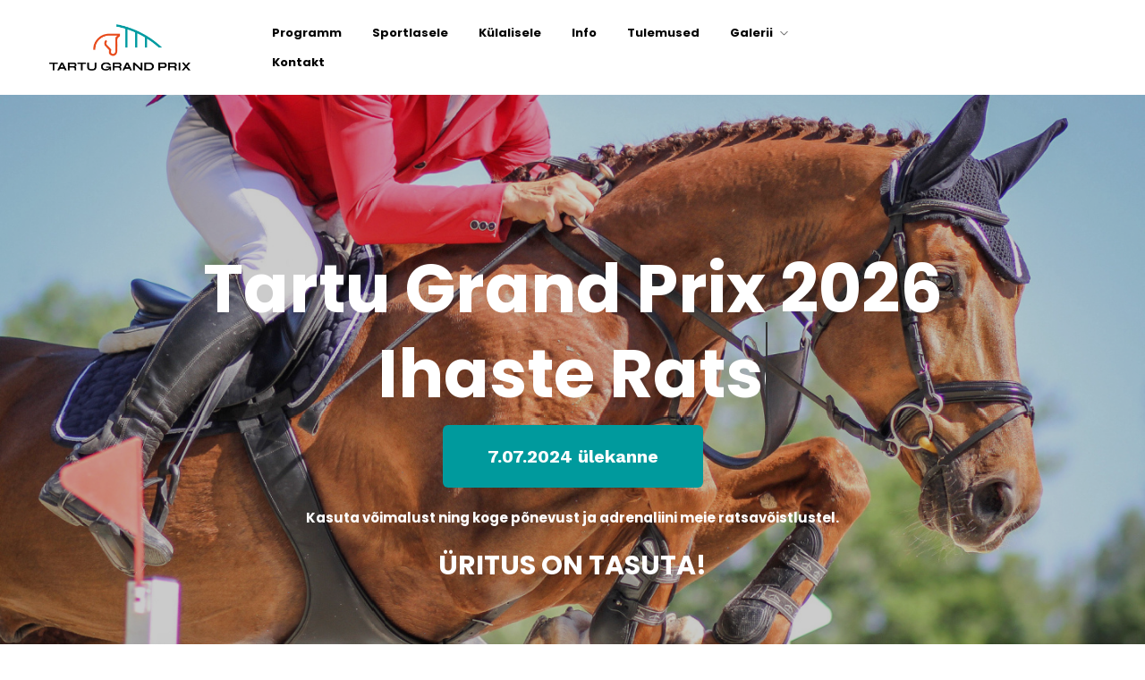

--- FILE ---
content_type: text/html; charset=UTF-8
request_url: https://tartugp.ee/
body_size: 26796
content:
<!DOCTYPE html>
<html lang="et"  data-menu="leftalign">
<head>

<link rel="profile" href="http://gmpg.org/xfn/11" />
<link rel="pingback" href="https://tartugp.ee/xmlrpc.php" />

 

<title>Tartu GP 2025 &#8211; Ratsavõistlused Tartu linnas</title>
<meta name='robots' content='max-image-preview:large' />
<link href='https://fonts.gstatic.com' crossorigin rel='preconnect' />
<link rel="alternate" type="application/rss+xml" title="Tartu GP 2025 &raquo; RSS" href="https://tartugp.ee/feed/" />
<link rel="alternate" type="application/rss+xml" title="Tartu GP 2025 &raquo; Kommentaaride RSS" href="https://tartugp.ee/comments/feed/" />
<meta charset="UTF-8" /><meta name="viewport" content="width=device-width, initial-scale=1, maximum-scale=1" /><meta name="format-detection" content="telephone=no"><script type="text/javascript">
window._wpemojiSettings = {"baseUrl":"https:\/\/s.w.org\/images\/core\/emoji\/14.0.0\/72x72\/","ext":".png","svgUrl":"https:\/\/s.w.org\/images\/core\/emoji\/14.0.0\/svg\/","svgExt":".svg","source":{"concatemoji":"https:\/\/tartugp.ee\/wp-includes\/js\/wp-emoji-release.min.js"}};
/*! This file is auto-generated */
!function(e,a,t){var n,r,o,i=a.createElement("canvas"),p=i.getContext&&i.getContext("2d");function s(e,t){p.clearRect(0,0,i.width,i.height),p.fillText(e,0,0);e=i.toDataURL();return p.clearRect(0,0,i.width,i.height),p.fillText(t,0,0),e===i.toDataURL()}function c(e){var t=a.createElement("script");t.src=e,t.defer=t.type="text/javascript",a.getElementsByTagName("head")[0].appendChild(t)}for(o=Array("flag","emoji"),t.supports={everything:!0,everythingExceptFlag:!0},r=0;r<o.length;r++)t.supports[o[r]]=function(e){if(p&&p.fillText)switch(p.textBaseline="top",p.font="600 32px Arial",e){case"flag":return s("\ud83c\udff3\ufe0f\u200d\u26a7\ufe0f","\ud83c\udff3\ufe0f\u200b\u26a7\ufe0f")?!1:!s("\ud83c\uddfa\ud83c\uddf3","\ud83c\uddfa\u200b\ud83c\uddf3")&&!s("\ud83c\udff4\udb40\udc67\udb40\udc62\udb40\udc65\udb40\udc6e\udb40\udc67\udb40\udc7f","\ud83c\udff4\u200b\udb40\udc67\u200b\udb40\udc62\u200b\udb40\udc65\u200b\udb40\udc6e\u200b\udb40\udc67\u200b\udb40\udc7f");case"emoji":return!s("\ud83e\udef1\ud83c\udffb\u200d\ud83e\udef2\ud83c\udfff","\ud83e\udef1\ud83c\udffb\u200b\ud83e\udef2\ud83c\udfff")}return!1}(o[r]),t.supports.everything=t.supports.everything&&t.supports[o[r]],"flag"!==o[r]&&(t.supports.everythingExceptFlag=t.supports.everythingExceptFlag&&t.supports[o[r]]);t.supports.everythingExceptFlag=t.supports.everythingExceptFlag&&!t.supports.flag,t.DOMReady=!1,t.readyCallback=function(){t.DOMReady=!0},t.supports.everything||(n=function(){t.readyCallback()},a.addEventListener?(a.addEventListener("DOMContentLoaded",n,!1),e.addEventListener("load",n,!1)):(e.attachEvent("onload",n),a.attachEvent("onreadystatechange",function(){"complete"===a.readyState&&t.readyCallback()})),(e=t.source||{}).concatemoji?c(e.concatemoji):e.wpemoji&&e.twemoji&&(c(e.twemoji),c(e.wpemoji)))}(window,document,window._wpemojiSettings);
</script>
<style type="text/css">
img.wp-smiley,
img.emoji {
	display: inline !important;
	border: none !important;
	box-shadow: none !important;
	height: 1em !important;
	width: 1em !important;
	margin: 0 0.07em !important;
	vertical-align: -0.1em !important;
	background: none !important;
	padding: 0 !important;
}
</style>
	<link rel='stylesheet' id='wp-block-library-css' href='https://tartugp.ee/wp-includes/css/dist/block-library/style.min.css' type='text/css' media='all' />
<link rel='stylesheet' id='classic-theme-styles-css' href='https://tartugp.ee/wp-includes/css/classic-themes.min.css' type='text/css' media='all' />
<style id='global-styles-inline-css' type='text/css'>
body{--wp--preset--color--black: #000000;--wp--preset--color--cyan-bluish-gray: #abb8c3;--wp--preset--color--white: #ffffff;--wp--preset--color--pale-pink: #f78da7;--wp--preset--color--vivid-red: #cf2e2e;--wp--preset--color--luminous-vivid-orange: #ff6900;--wp--preset--color--luminous-vivid-amber: #fcb900;--wp--preset--color--light-green-cyan: #7bdcb5;--wp--preset--color--vivid-green-cyan: #00d084;--wp--preset--color--pale-cyan-blue: #8ed1fc;--wp--preset--color--vivid-cyan-blue: #0693e3;--wp--preset--color--vivid-purple: #9b51e0;--wp--preset--gradient--vivid-cyan-blue-to-vivid-purple: linear-gradient(135deg,rgba(6,147,227,1) 0%,rgb(155,81,224) 100%);--wp--preset--gradient--light-green-cyan-to-vivid-green-cyan: linear-gradient(135deg,rgb(122,220,180) 0%,rgb(0,208,130) 100%);--wp--preset--gradient--luminous-vivid-amber-to-luminous-vivid-orange: linear-gradient(135deg,rgba(252,185,0,1) 0%,rgba(255,105,0,1) 100%);--wp--preset--gradient--luminous-vivid-orange-to-vivid-red: linear-gradient(135deg,rgba(255,105,0,1) 0%,rgb(207,46,46) 100%);--wp--preset--gradient--very-light-gray-to-cyan-bluish-gray: linear-gradient(135deg,rgb(238,238,238) 0%,rgb(169,184,195) 100%);--wp--preset--gradient--cool-to-warm-spectrum: linear-gradient(135deg,rgb(74,234,220) 0%,rgb(151,120,209) 20%,rgb(207,42,186) 40%,rgb(238,44,130) 60%,rgb(251,105,98) 80%,rgb(254,248,76) 100%);--wp--preset--gradient--blush-light-purple: linear-gradient(135deg,rgb(255,206,236) 0%,rgb(152,150,240) 100%);--wp--preset--gradient--blush-bordeaux: linear-gradient(135deg,rgb(254,205,165) 0%,rgb(254,45,45) 50%,rgb(107,0,62) 100%);--wp--preset--gradient--luminous-dusk: linear-gradient(135deg,rgb(255,203,112) 0%,rgb(199,81,192) 50%,rgb(65,88,208) 100%);--wp--preset--gradient--pale-ocean: linear-gradient(135deg,rgb(255,245,203) 0%,rgb(182,227,212) 50%,rgb(51,167,181) 100%);--wp--preset--gradient--electric-grass: linear-gradient(135deg,rgb(202,248,128) 0%,rgb(113,206,126) 100%);--wp--preset--gradient--midnight: linear-gradient(135deg,rgb(2,3,129) 0%,rgb(40,116,252) 100%);--wp--preset--duotone--dark-grayscale: url('#wp-duotone-dark-grayscale');--wp--preset--duotone--grayscale: url('#wp-duotone-grayscale');--wp--preset--duotone--purple-yellow: url('#wp-duotone-purple-yellow');--wp--preset--duotone--blue-red: url('#wp-duotone-blue-red');--wp--preset--duotone--midnight: url('#wp-duotone-midnight');--wp--preset--duotone--magenta-yellow: url('#wp-duotone-magenta-yellow');--wp--preset--duotone--purple-green: url('#wp-duotone-purple-green');--wp--preset--duotone--blue-orange: url('#wp-duotone-blue-orange');--wp--preset--font-size--small: 13px;--wp--preset--font-size--medium: 20px;--wp--preset--font-size--large: 36px;--wp--preset--font-size--x-large: 42px;--wp--preset--spacing--20: 0.44rem;--wp--preset--spacing--30: 0.67rem;--wp--preset--spacing--40: 1rem;--wp--preset--spacing--50: 1.5rem;--wp--preset--spacing--60: 2.25rem;--wp--preset--spacing--70: 3.38rem;--wp--preset--spacing--80: 5.06rem;--wp--preset--shadow--natural: 6px 6px 9px rgba(0, 0, 0, 0.2);--wp--preset--shadow--deep: 12px 12px 50px rgba(0, 0, 0, 0.4);--wp--preset--shadow--sharp: 6px 6px 0px rgba(0, 0, 0, 0.2);--wp--preset--shadow--outlined: 6px 6px 0px -3px rgba(255, 255, 255, 1), 6px 6px rgba(0, 0, 0, 1);--wp--preset--shadow--crisp: 6px 6px 0px rgba(0, 0, 0, 1);}:where(.is-layout-flex){gap: 0.5em;}body .is-layout-flow > .alignleft{float: left;margin-inline-start: 0;margin-inline-end: 2em;}body .is-layout-flow > .alignright{float: right;margin-inline-start: 2em;margin-inline-end: 0;}body .is-layout-flow > .aligncenter{margin-left: auto !important;margin-right: auto !important;}body .is-layout-constrained > .alignleft{float: left;margin-inline-start: 0;margin-inline-end: 2em;}body .is-layout-constrained > .alignright{float: right;margin-inline-start: 2em;margin-inline-end: 0;}body .is-layout-constrained > .aligncenter{margin-left: auto !important;margin-right: auto !important;}body .is-layout-constrained > :where(:not(.alignleft):not(.alignright):not(.alignfull)){max-width: var(--wp--style--global--content-size);margin-left: auto !important;margin-right: auto !important;}body .is-layout-constrained > .alignwide{max-width: var(--wp--style--global--wide-size);}body .is-layout-flex{display: flex;}body .is-layout-flex{flex-wrap: wrap;align-items: center;}body .is-layout-flex > *{margin: 0;}:where(.wp-block-columns.is-layout-flex){gap: 2em;}.has-black-color{color: var(--wp--preset--color--black) !important;}.has-cyan-bluish-gray-color{color: var(--wp--preset--color--cyan-bluish-gray) !important;}.has-white-color{color: var(--wp--preset--color--white) !important;}.has-pale-pink-color{color: var(--wp--preset--color--pale-pink) !important;}.has-vivid-red-color{color: var(--wp--preset--color--vivid-red) !important;}.has-luminous-vivid-orange-color{color: var(--wp--preset--color--luminous-vivid-orange) !important;}.has-luminous-vivid-amber-color{color: var(--wp--preset--color--luminous-vivid-amber) !important;}.has-light-green-cyan-color{color: var(--wp--preset--color--light-green-cyan) !important;}.has-vivid-green-cyan-color{color: var(--wp--preset--color--vivid-green-cyan) !important;}.has-pale-cyan-blue-color{color: var(--wp--preset--color--pale-cyan-blue) !important;}.has-vivid-cyan-blue-color{color: var(--wp--preset--color--vivid-cyan-blue) !important;}.has-vivid-purple-color{color: var(--wp--preset--color--vivid-purple) !important;}.has-black-background-color{background-color: var(--wp--preset--color--black) !important;}.has-cyan-bluish-gray-background-color{background-color: var(--wp--preset--color--cyan-bluish-gray) !important;}.has-white-background-color{background-color: var(--wp--preset--color--white) !important;}.has-pale-pink-background-color{background-color: var(--wp--preset--color--pale-pink) !important;}.has-vivid-red-background-color{background-color: var(--wp--preset--color--vivid-red) !important;}.has-luminous-vivid-orange-background-color{background-color: var(--wp--preset--color--luminous-vivid-orange) !important;}.has-luminous-vivid-amber-background-color{background-color: var(--wp--preset--color--luminous-vivid-amber) !important;}.has-light-green-cyan-background-color{background-color: var(--wp--preset--color--light-green-cyan) !important;}.has-vivid-green-cyan-background-color{background-color: var(--wp--preset--color--vivid-green-cyan) !important;}.has-pale-cyan-blue-background-color{background-color: var(--wp--preset--color--pale-cyan-blue) !important;}.has-vivid-cyan-blue-background-color{background-color: var(--wp--preset--color--vivid-cyan-blue) !important;}.has-vivid-purple-background-color{background-color: var(--wp--preset--color--vivid-purple) !important;}.has-black-border-color{border-color: var(--wp--preset--color--black) !important;}.has-cyan-bluish-gray-border-color{border-color: var(--wp--preset--color--cyan-bluish-gray) !important;}.has-white-border-color{border-color: var(--wp--preset--color--white) !important;}.has-pale-pink-border-color{border-color: var(--wp--preset--color--pale-pink) !important;}.has-vivid-red-border-color{border-color: var(--wp--preset--color--vivid-red) !important;}.has-luminous-vivid-orange-border-color{border-color: var(--wp--preset--color--luminous-vivid-orange) !important;}.has-luminous-vivid-amber-border-color{border-color: var(--wp--preset--color--luminous-vivid-amber) !important;}.has-light-green-cyan-border-color{border-color: var(--wp--preset--color--light-green-cyan) !important;}.has-vivid-green-cyan-border-color{border-color: var(--wp--preset--color--vivid-green-cyan) !important;}.has-pale-cyan-blue-border-color{border-color: var(--wp--preset--color--pale-cyan-blue) !important;}.has-vivid-cyan-blue-border-color{border-color: var(--wp--preset--color--vivid-cyan-blue) !important;}.has-vivid-purple-border-color{border-color: var(--wp--preset--color--vivid-purple) !important;}.has-vivid-cyan-blue-to-vivid-purple-gradient-background{background: var(--wp--preset--gradient--vivid-cyan-blue-to-vivid-purple) !important;}.has-light-green-cyan-to-vivid-green-cyan-gradient-background{background: var(--wp--preset--gradient--light-green-cyan-to-vivid-green-cyan) !important;}.has-luminous-vivid-amber-to-luminous-vivid-orange-gradient-background{background: var(--wp--preset--gradient--luminous-vivid-amber-to-luminous-vivid-orange) !important;}.has-luminous-vivid-orange-to-vivid-red-gradient-background{background: var(--wp--preset--gradient--luminous-vivid-orange-to-vivid-red) !important;}.has-very-light-gray-to-cyan-bluish-gray-gradient-background{background: var(--wp--preset--gradient--very-light-gray-to-cyan-bluish-gray) !important;}.has-cool-to-warm-spectrum-gradient-background{background: var(--wp--preset--gradient--cool-to-warm-spectrum) !important;}.has-blush-light-purple-gradient-background{background: var(--wp--preset--gradient--blush-light-purple) !important;}.has-blush-bordeaux-gradient-background{background: var(--wp--preset--gradient--blush-bordeaux) !important;}.has-luminous-dusk-gradient-background{background: var(--wp--preset--gradient--luminous-dusk) !important;}.has-pale-ocean-gradient-background{background: var(--wp--preset--gradient--pale-ocean) !important;}.has-electric-grass-gradient-background{background: var(--wp--preset--gradient--electric-grass) !important;}.has-midnight-gradient-background{background: var(--wp--preset--gradient--midnight) !important;}.has-small-font-size{font-size: var(--wp--preset--font-size--small) !important;}.has-medium-font-size{font-size: var(--wp--preset--font-size--medium) !important;}.has-large-font-size{font-size: var(--wp--preset--font-size--large) !important;}.has-x-large-font-size{font-size: var(--wp--preset--font-size--x-large) !important;}
.wp-block-navigation a:where(:not(.wp-element-button)){color: inherit;}
:where(.wp-block-columns.is-layout-flex){gap: 2em;}
.wp-block-pullquote{font-size: 1.5em;line-height: 1.6;}
</style>
<link rel='stylesheet' id='contact-form-7-css' href='https://tartugp.ee/wp-content/plugins/contact-form-7/includes/css/styles.css' type='text/css' media='all' />
<link rel='stylesheet' id='grandconference-reset-css-css' href='https://tartugp.ee/wp-content/themes/grandconference/css/reset.css' type='text/css' media='all' />
<link rel='stylesheet' id='grandconference-wordpress-css-css' href='https://tartugp.ee/wp-content/themes/grandconference/css/wordpress.css' type='text/css' media='all' />
<link rel='stylesheet' id='grandconference-animation-css-css' href='https://tartugp.ee/wp-content/themes/grandconference/css/animation.css' type='text/css' media='all' />
<link rel='stylesheet' id='ilightbox-css' href='https://tartugp.ee/wp-content/themes/grandconference/css/ilightbox/ilightbox.css' type='text/css' media='all' />
<link rel='stylesheet' id='grandconference-jqueryui-css' href='https://tartugp.ee/wp-content/themes/grandconference/css/jqueryui/custom.css' type='text/css' media='all' />
<link rel='stylesheet' id='mediaelement-css' href='https://tartugp.ee/wp-includes/js/mediaelement/mediaelementplayer-legacy.min.css' type='text/css' media='all' />
<link rel='stylesheet' id='flexslider-css' href='https://tartugp.ee/wp-content/themes/grandconference/js/flexslider/flexslider.css' type='text/css' media='all' />
<link rel='stylesheet' id='tooltipster-css' href='https://tartugp.ee/wp-content/themes/grandconference/css/tooltipster.css' type='text/css' media='all' />
<link rel='stylesheet' id='odometer-theme-css' href='https://tartugp.ee/wp-content/themes/grandconference/css/odometer-theme-minimal.css' type='text/css' media='all' />
<link rel='stylesheet' id='grandconference-screen-css' href='https://tartugp.ee/wp-content/themes/grandconference/css/screen.css' type='text/css' media='all' />
<link rel='stylesheet' id='grandconference-leftalignmenu-css' href='https://tartugp.ee/wp-content/themes/grandconference/css/menus/leftalignmenu.css' type='text/css' media='all' />
<link rel='stylesheet' id='fontawesome-css' href='https://tartugp.ee/wp-content/themes/grandconference/css/font-awesome.min.css' type='text/css' media='all' />
<link rel='stylesheet' id='themify-icons-css' href='https://tartugp.ee/wp-content/themes/grandconference/css/themify-icons.css' type='text/css' media='all' />
<link rel='stylesheet' id='grandconference-script-custom-css-css' href='https://tartugp.ee/wp-admin/admin-ajax.php?action=grandconference_custom_css' type='text/css' media='all' />
<link rel='stylesheet' id='elementor-icons-css' href='https://tartugp.ee/wp-content/plugins/elementor/assets/lib/eicons/css/elementor-icons.min.css' type='text/css' media='all' />
<link rel='stylesheet' id='elementor-frontend-css' href='https://tartugp.ee/wp-content/plugins/elementor/assets/css/frontend-lite.min.css' type='text/css' media='all' />
<link rel='stylesheet' id='swiper-css' href='https://tartugp.ee/wp-content/plugins/elementor/assets/lib/swiper/v8/css/swiper.min.css' type='text/css' media='all' />
<link rel='stylesheet' id='elementor-post-388-css' href='https://tartugp.ee/wp-content/uploads/elementor/css/post-388.css' type='text/css' media='all' />
<link rel='stylesheet' id='animatedheadline-css' href='https://tartugp.ee/wp-content/plugins/grandconference-elementor/assets/css/animatedheadline.css' type='text/css' media='all' />
<link rel='stylesheet' id='justifiedGallery-css' href='https://tartugp.ee/wp-content/plugins/grandconference-elementor/assets/css/justifiedGallery.css' type='text/css' media='all' />
<link rel='stylesheet' id='flickity-css' href='https://tartugp.ee/wp-content/plugins/grandconference-elementor/assets/css/flickity.css' type='text/css' media='all' />
<link rel='stylesheet' id='owl-carousel-theme-css' href='https://tartugp.ee/wp-content/plugins/grandconference-elementor/assets/css/owl.theme.default.min.css' type='text/css' media='all' />
<link rel='stylesheet' id='switchery-css' href='https://tartugp.ee/wp-content/plugins/grandconference-elementor/assets/css/switchery.css' type='text/css' media='all' />
<link rel='stylesheet' id='grandconference-elementor-css' href='https://tartugp.ee/wp-content/plugins/grandconference-elementor/assets/css/grandconference-elementor.css' type='text/css' media='all' />
<link rel='stylesheet' id='grandconference-elementor-responsive-css' href='https://tartugp.ee/wp-content/plugins/grandconference-elementor/assets/css/grandconference-elementor-responsive.css' type='text/css' media='all' />
<link rel='stylesheet' id='elementor-post-1874-css' href='https://tartugp.ee/wp-content/uploads/elementor/css/post-1874.css' type='text/css' media='all' />
<link rel='stylesheet' id='grandconference-script-responsive-css-css' href='https://tartugp.ee/wp-content/themes/grandconference/css/grid.css' type='text/css' media='all' />
<link rel='stylesheet' id='google-fonts-1-css' href='https://fonts.googleapis.com/css?family=Roboto%3A100%2C100italic%2C200%2C200italic%2C300%2C300italic%2C400%2C400italic%2C500%2C500italic%2C600%2C600italic%2C700%2C700italic%2C800%2C800italic%2C900%2C900italic%7CRoboto+Slab%3A100%2C100italic%2C200%2C200italic%2C300%2C300italic%2C400%2C400italic%2C500%2C500italic%2C600%2C600italic%2C700%2C700italic%2C800%2C800italic%2C900%2C900italic%7CPoppins%3A100%2C100italic%2C200%2C200italic%2C300%2C300italic%2C400%2C400italic%2C500%2C500italic%2C600%2C600italic%2C700%2C700italic%2C800%2C800italic%2C900%2C900italic%7CWork+Sans%3A100%2C100italic%2C200%2C200italic%2C300%2C300italic%2C400%2C400italic%2C500%2C500italic%2C600%2C600italic%2C700%2C700italic%2C800%2C800italic%2C900%2C900italic&#038;display=swap' type='text/css' media='all' />
<link rel="preconnect" href="https://fonts.gstatic.com/" crossorigin><script type='text/javascript' src='https://tartugp.ee/wp-includes/js/jquery/jquery.min.js' id='jquery-core-js'></script>
<script type='text/javascript' src='https://tartugp.ee/wp-includes/js/jquery/jquery-migrate.min.js' id='jquery-migrate-js'></script>
<link rel="https://api.w.org/" href="https://tartugp.ee/wp-json/" /><link rel="alternate" type="application/json" href="https://tartugp.ee/wp-json/wp/v2/pages/1874" /><link rel="EditURI" type="application/rsd+xml" title="RSD" href="https://tartugp.ee/xmlrpc.php?rsd" />
<link rel="wlwmanifest" type="application/wlwmanifest+xml" href="https://tartugp.ee/wp-includes/wlwmanifest.xml" />
<meta name="generator" content="WordPress 6.2.2" />
<link rel="canonical" href="https://tartugp.ee/" />
<link rel='shortlink' href='https://tartugp.ee/' />
<link rel="alternate" type="application/json+oembed" href="https://tartugp.ee/wp-json/oembed/1.0/embed?url=https%3A%2F%2Ftartugp.ee%2F" />
<link rel="alternate" type="text/xml+oembed" href="https://tartugp.ee/wp-json/oembed/1.0/embed?url=https%3A%2F%2Ftartugp.ee%2F&#038;format=xml" />
<meta name="cdp-version" content="1.3.9" /><meta name="generator" content="Elementor 3.13.4; features: e_dom_optimization, e_optimized_assets_loading, e_optimized_css_loading, a11y_improvements, additional_custom_breakpoints; settings: css_print_method-external, google_font-enabled, font_display-swap">
<meta name="generator" content="Powered by Slider Revolution 6.6.12 - responsive, Mobile-Friendly Slider Plugin for WordPress with comfortable drag and drop interface." />
<link rel="icon" href="https://tartugp.ee/wp-content/uploads/2023/05/cropped-TartuGP-logo-32x32.jpg" sizes="32x32" />
<link rel="icon" href="https://tartugp.ee/wp-content/uploads/2023/05/cropped-TartuGP-logo-192x192.jpg" sizes="192x192" />
<link rel="apple-touch-icon" href="https://tartugp.ee/wp-content/uploads/2023/05/cropped-TartuGP-logo-180x180.jpg" />
<meta name="msapplication-TileImage" content="https://tartugp.ee/wp-content/uploads/2023/05/cropped-TartuGP-logo-270x270.jpg" />
<script>function setREVStartSize(e){
			//window.requestAnimationFrame(function() {
				window.RSIW = window.RSIW===undefined ? window.innerWidth : window.RSIW;
				window.RSIH = window.RSIH===undefined ? window.innerHeight : window.RSIH;
				try {
					var pw = document.getElementById(e.c).parentNode.offsetWidth,
						newh;
					pw = pw===0 || isNaN(pw) || (e.l=="fullwidth" || e.layout=="fullwidth") ? window.RSIW : pw;
					e.tabw = e.tabw===undefined ? 0 : parseInt(e.tabw);
					e.thumbw = e.thumbw===undefined ? 0 : parseInt(e.thumbw);
					e.tabh = e.tabh===undefined ? 0 : parseInt(e.tabh);
					e.thumbh = e.thumbh===undefined ? 0 : parseInt(e.thumbh);
					e.tabhide = e.tabhide===undefined ? 0 : parseInt(e.tabhide);
					e.thumbhide = e.thumbhide===undefined ? 0 : parseInt(e.thumbhide);
					e.mh = e.mh===undefined || e.mh=="" || e.mh==="auto" ? 0 : parseInt(e.mh,0);
					if(e.layout==="fullscreen" || e.l==="fullscreen")
						newh = Math.max(e.mh,window.RSIH);
					else{
						e.gw = Array.isArray(e.gw) ? e.gw : [e.gw];
						for (var i in e.rl) if (e.gw[i]===undefined || e.gw[i]===0) e.gw[i] = e.gw[i-1];
						e.gh = e.el===undefined || e.el==="" || (Array.isArray(e.el) && e.el.length==0)? e.gh : e.el;
						e.gh = Array.isArray(e.gh) ? e.gh : [e.gh];
						for (var i in e.rl) if (e.gh[i]===undefined || e.gh[i]===0) e.gh[i] = e.gh[i-1];
											
						var nl = new Array(e.rl.length),
							ix = 0,
							sl;
						e.tabw = e.tabhide>=pw ? 0 : e.tabw;
						e.thumbw = e.thumbhide>=pw ? 0 : e.thumbw;
						e.tabh = e.tabhide>=pw ? 0 : e.tabh;
						e.thumbh = e.thumbhide>=pw ? 0 : e.thumbh;
						for (var i in e.rl) nl[i] = e.rl[i]<window.RSIW ? 0 : e.rl[i];
						sl = nl[0];
						for (var i in nl) if (sl>nl[i] && nl[i]>0) { sl = nl[i]; ix=i;}
						var m = pw>(e.gw[ix]+e.tabw+e.thumbw) ? 1 : (pw-(e.tabw+e.thumbw)) / (e.gw[ix]);
						newh =  (e.gh[ix] * m) + (e.tabh + e.thumbh);
					}
					var el = document.getElementById(e.c);
					if (el!==null && el) el.style.height = newh+"px";
					el = document.getElementById(e.c+"_wrapper");
					if (el!==null && el) {
						el.style.height = newh+"px";
						el.style.display = "block";
					}
				} catch(e){
					console.log("Failure at Presize of Slider:" + e)
				}
			//});
		  };</script>
		<style type="text/css" id="wp-custom-css">
			#footer.footer-content{background:black!important;}/* Footer line color fix by Digituul */
.post_detail.single_post{display:none;}/* Hide meta info at blog by Digituul */
.post_content_wrapper h1{padding-bottom:25px;}/* Blog title space by Digituul */
.speaker_grid_link{cursor: default;pointer-events: none;text-decoration: none;color: grey;}/* Members link disable by Digituul */
b.is-visible{padding:20px 0px!important;}/* Title flash fix by Digituul */		</style>
		<style id="kirki-inline-styles">body, input[type=text], input[type=password], input[type=email], input[type=url], input[type=date], input[type=tel], input.wpcf7-text, .woocommerce table.cart td.actions .coupon .input-text, .woocommerce-page table.cart td.actions .coupon .input-text, .woocommerce #content table.cart td.actions .coupon .input-text, .woocommerce-page #content table.cart td.actions .coupon .input-text, select, textarea{font-family:Work Sans;font-size:15px;font-weight:400;letter-spacing:0px;line-height:1.7;text-transform:none;}body, input[type=text], input[type=password], input[type=email], input[type=url], input[type=date], input[type=tel], input.wpcf7-text, .woocommerce table.cart td.actions .coupon .input-text, .woocommerce-page table.cart td.actions .coupon .input-text, .woocommerce #content table.cart td.actions .coupon .input-text, .woocommerce-page #content table.cart td.actions .coupon .input-text, select, input[type=submit], input[type=button], a.button, .button{font-size:15px;font-weight:400;}h1, h2, h3, h4, h5, h6, h7, .post_quote_title, label, strong[itemprop="author"], #page_content_wrapper .posts.blog li a, .page_content_wrapper .posts.blog li a, .readmore, .post_detail.single_post, .page_tagline, #gallery_caption .tg_caption .tg_desc, #filter_selected, #autocomplete li strong, blockquote, .sidebar_widget li.widget_products, #copyright, #footer_menu li a, #footer ul.sidebar_widget li ul.posts.blog li a, .woocommerce-page table.cart th, table.shop_table thead tr th, .woocommerce-page div.product .woocommerce-tabs ul.tabs li a, .woocommerce ul.products li.product .price{font-family:Poppins;}h1, h2, h3, h4, h5, h6, h7, .post_quote_title, label, strong[itemprop="author"], #page_content_wrapper .posts.blog li a, .page_content_wrapper .posts.blog li a, .readmore, .page_tagline, #gallery_caption .tg_caption .tg_desc, #filter_selected, #autocomplete li strong, blockquote, .sidebar_widget li.widget_products, #copyright, #footer_menu li a, #footer ul.sidebar_widget li ul.posts.blog li a, .woocommerce-page table.cart th, table.shop_table thead tr th, .woocommerce-page div.product .woocommerce-tabs ul.tabs li a, .woocommerce ul.products li.product .price{font-family:Poppins;font-weight:700;letter-spacing:0px;line-height:1.5;text-transform:none;}h1, h2, h3, h4, h5, h6, h7, #autocomplete li strong{font-weight:700;letter-spacing:0px;}h1{font-size:40px;}h2{font-size:34px;}h3{font-size:30px;}h4{font-size:26px;}h5{font-size:22px;}h6{font-size:20px;}#page_caption h1, .ppb_title, .post_caption h1, .ppb_speaker_grid .speaker_info_wrapper h3, .ppb_speaker_grid .speaker_info_wrapper h4, .ppb_speaker_classic .speaker_info_wrapper h3, .ppb_speaker_classic .speaker_info_wrapper h4{font-size:20px;color:#cc481e;}body, #wrapper, #page_content_wrapper.fixed, #gallery_lightbox h2, .slider_wrapper .gallery_image_caption h2, #body_loading_screen, h3#reply-title span, .overlay_gallery_wrapper, .pricing_wrapper_border, .pagination a, .pagination span, #captcha-wrap .text-box input, .flex-direction-nav a, .blog_promo_title h6, #supersized li, #gallery_caption .tg_caption, #horizontal_gallery_wrapper .image_caption, .scheduleday_wrapper li .expandable, .scheduleday_wrapper li .session_content_wrapper{background-color:#ffffff;}body, .pagination a, #gallery_lightbox h2, .slider_wrapper .gallery_image_caption h2, .post_info a, #page_content_wrapper.split #copyright, .page_content_wrapper.split #copyright, .ui-state-default a, .ui-state-default a:link, .ui-state-default a:visited, .readmore, .woocommerce-MyAccount-navigation ul a{color:#222222;}::selection{background-color:#222222;}::-webkit-input-placeholder{color:#222222;}::-moz-placeholder{color:#222222;}:-ms-input-placeholder{color:#222222;}a, .skin_color{color:#cc481e;}.flex-control-paging li a.flex-active{background-color:#cc481e;border-color:#cc481e;}a:hover, a:active, .post_info_comment a i,{color:#099a9d;}.post_excerpt.post_tag a:hover, input[type=button]:hover, input[type=submit]:hover, a.button:hover, .button:hover, .button.submit, a.button.white:hover, .button.white:hover, a.button.white:active, .button.white:active{background:#099a9d;border-color:#099a9d;}h1, h2, h3, h4, h5, h6, h7, pre, code, tt, blockquote, .post_header h5 a, .post_header h3 a, .post_header.grid h6 a, .post_header.fullwidth h4 a, .post_header h5 a, blockquote, .site_loading_logo_item i, .ppb_subtitle, .woocommerce .woocommerce-ordering select, .woocommerce #page_content_wrapper a.button, .woocommerce.columns-4 ul.products li.product a.add_to_cart_button, .woocommerce.columns-4 ul.products li.product a.add_to_cart_button:hover, .ui-accordion .ui-accordion-header a, .tabs .ui-state-active a, body.woocommerce div.product .woocommerce-tabs ul.tabs li.active a, body.woocommerce-page div.product .woocommerce-tabs ul.tabs li.active a, body.woocommerce #content div.product .woocommerce-tabs ul.tabs li.active a, body.woocommerce-page #content div.product .woocommerce-tabs ul.tabs li.active a, .woocommerce div.product .woocommerce-tabs ul.tabs li a, .post_header h5 a, .post_header h6 a, .flex-direction-nav a:before, .social_share_button_wrapper .social_post_view .view_number, .social_share_button_wrapper .social_post_share_count .share_number, .portfolio_post_previous a, .portfolio_post_next a, #filter_selected, #autocomplete li strong, .post_detail.single_post a, .post_detail.single_post a:hover,.post_detail.single_post a:active, .ticket_wrapper li.price_row, .themelink{color:#000000;}body.page.page-template-gallery-archive-split-screen-php #fp-nav li .active span, body.tax-gallerycat #fp-nav li .active span, body.page.page-template-portfolio-fullscreen-split-screen-php #fp-nav li .active span, body.page.tax-portfolioset #fp-nav li .active span, body.page.page-template-gallery-archive-split-screen-php #fp-nav ul li a span, body.tax-gallerycat #fp-nav ul li a span, body.page.page-template-portfolio-fullscreen-split-screen-php #fp-nav ul li a span, body.page.tax-portfolioset #fp-nav ul li a span{background-color:#000000;}#social_share_wrapper, hr, #social_share_wrapper, .post.type-post, #page_content_wrapper .sidebar .content .sidebar_widget li h2.widgettitle, h2.widgettitle, h5.widgettitle, .comment .right, .widget_tag_cloud div a, .meta-tags a, .tag_cloud a, #footer, #post_more_wrapper, .woocommerce ul.products li.product, .woocommerce-page ul.products li.product, .woocommerce ul.products li.product .price, .woocommerce-page ul.products li.product .price, #page_content_wrapper .inner .sidebar_content, #page_content_wrapper .inner .sidebar_content.left_sidebar, .ajax_close, .ajax_next, .ajax_prev, .portfolio_next, .portfolio_prev, .portfolio_next_prev_wrapper.video .portfolio_prev, .portfolio_next_prev_wrapper.video .portfolio_next, .separated, .blog_next_prev_wrapper, #post_more_wrapper h5, #ajax_portfolio_wrapper.hidding, #ajax_portfolio_wrapper.visible, .tabs.vertical .ui-tabs-panel, .ui-tabs.vertical.right .ui-tabs-nav li, .woocommerce div.product .woocommerce-tabs ul.tabs li, .woocommerce #content div.product .woocommerce-tabs ul.tabs li, .woocommerce-page div.product .woocommerce-tabs ul.tabs li, .woocommerce-page #content div.product .woocommerce-tabs ul.tabs li, .woocommerce div.product .woocommerce-tabs .panel, .woocommerce-page div.product .woocommerce-tabs .panel, .woocommerce #content div.product .woocommerce-tabs .panel, .woocommerce-page #content div.product .woocommerce-tabs .panel, .woocommerce table.shop_table, .woocommerce-page table.shop_table, table tr td, .woocommerce .cart-collaterals .cart_totals, .woocommerce-page .cart-collaterals .cart_totals, .woocommerce .cart-collaterals .shipping_calculator, .woocommerce-page .cart-collaterals .shipping_calculator, .woocommerce .cart-collaterals .cart_totals tr td, .woocommerce .cart-collaterals .cart_totals tr th, .woocommerce-page .cart-collaterals .cart_totals tr td, .woocommerce-page .cart-collaterals .cart_totals tr th, table tr th, .woocommerce #payment, .woocommerce-page #payment, .woocommerce #payment ul.payment_methods li, .woocommerce-page #payment ul.payment_methods li, .woocommerce #payment div.form-row, .woocommerce-page #payment div.form-row, .ui-tabs li:first-child, .ui-tabs .ui-tabs-nav li, .ui-tabs.vertical .ui-tabs-nav li, .ui-tabs.vertical.right .ui-tabs-nav li.ui-state-active, .ui-tabs.vertical .ui-tabs-nav li:last-child, #page_content_wrapper .inner .sidebar_wrapper ul.sidebar_widget li.widget_nav_menu ul.menu li.current-menu-item a, .page_content_wrapper .inner .sidebar_wrapper ul.sidebar_widget li.widget_nav_menu ul.menu li.current-menu-item a, .pricing_wrapper, .pricing_wrapper li, .ui-accordion .ui-accordion-header, .ui-accordion .ui-accordion-content, #page_content_wrapper .sidebar .content .sidebar_widget li h2.widgettitle:before, h2.widgettitle:before, #autocomplete, .ppb_blog_minimal .one_third_bg, #page_content_wrapper .sidebar .content .sidebar_widget li h2.widgettitle, h2.widgettitle, h5.event_title, .tabs .ui-tabs-panel, .ui-tabs .ui-tabs-nav li, .ui-tabs li:first-child, .ui-tabs.vertical .ui-tabs-nav li:last-child, .woocommerce .woocommerce-ordering select, .woocommerce div.product .woocommerce-tabs ul.tabs li.active, .woocommerce-page div.product .woocommerce-tabs ul.tabs li.active, .woocommerce #content div.product .woocommerce-tabs ul.tabs li.active, .woocommerce-page #content div.product .woocommerce-tabs ul.tabs li.active, .woocommerce-page table.cart th, table.shop_table thead tr th, hr.title_break, .overlay_gallery_border, #page_content_wrapper.split #copyright, .page_content_wrapper.split #copyright, .post.type-post, .events.type-events, h5.event_title, .post_header h5.event_title, .client_archive_wrapper, #page_content_wrapper .sidebar .content .sidebar_widget li.widget, .page_content_wrapper .sidebar .content .sidebar_widget li.widget, hr.title_break.bold, blockquote, .social_share_button_wrapper, .social_share_button_wrapper, body:not(.single) .post_wrapper, .themeborder, .scheduleday_wrapper li{border-color:#dce0e0;}.scheduleday_wrapper li.scheduleday_title, .scheduleday_wrapper.tab{background:#099a9d;}.scheduleday_wrapper.tab li.scheduleday_title.active{background:#cc481e;}input[type=text], input[type=password], input[type=email], input[type=url], input[type=tel], input[type=date], textarea, select{font-family:Poppins;font-size:15px;font-weight:500;line-height:1.6;text-transform:none;background-color:#ffffff;color:#555555;border-color:#dce0e0;}input[type=text], input[type=password], input[type=email], input[type=url], input[type=tel], input[type=date], textarea, .widget_search form, select, .woocommerce div.product form.cart .variations select{-webkit-border-radius:5px;-moz-border-radius:5px;border-radius:5px;}input[type=text]:focus, input[type=password]:focus, input[type=email]:focus, input[type=url]:focus, input[type=date]:focus, textarea:focus{border-color:#999999;}input[type=submit], input[type=button], a.button, .button, .woocommerce .page_slider a.button, a.button.fullwidth, .woocommerce-page div.product form.cart .button, .woocommerce #respond input#submit.alt, .woocommerce a.button.alt, .woocommerce button.button.alt, .woocommerce input.button.alt{font-family:Poppins;font-size:15px;font-weight:500;letter-spacing:0px;line-height:1.6;text-transform:none;-webkit-border-radius:25px;-moz-border-radius:25px;border-radius:25px;}input[type=submit], input[type=button], a.button, .button, .pagination span, .pagination a:hover, .woocommerce .footer_bar .button, .woocommerce .footer_bar .button:hover, .woocommerce-page div.product form.cart .button, .woocommerce #respond input#submit.alt, .woocommerce a.button.alt, .woocommerce button.button.alt, .woocommerce input.button.alt, .post_type_icon, .filter li a:hover, .filter li a.active, #portfolio_wall_filters li a.active, #portfolio_wall_filters li a:hover, .comment_box, .one_half.gallery2 .portfolio_type_wrapper, .one_third.gallery3 .portfolio_type_wrapper, .one_fourth.gallery4 .portfolio_type_wrapper, .one_fifth.gallery5 .portfolio_type_wrapper, .portfolio_type_wrapper, .post_share_text, #close_share, .widget_tag_cloud div a:hover, .ui-accordion .ui-accordion-header .ui-icon, .mobile_menu_wrapper #mobile_menu_close.button, .clock_bg, .session_filters li a.active, .session_filters li a:hover, #toTop, .mobile_menu_wrapper #close_mobile_menu{background-color:#cc481e;}.pagination span, .pagination a:hover, .button.ghost, .button.ghost:hover, .button.ghost:active, blockquote:after, .woocommerce-MyAccount-navigation ul li.is-active{border-color:#cc481e;}.comment_box:before, .comment_box:after{border-top-color:#cc481e;}.button.ghost, .button.ghost:hover, .button.ghost:active, .infinite_load_more, blockquote:before, .woocommerce-MyAccount-navigation ul li.is-active a{color:#cc481e;}input[type=submit], input[type=button], a.button, .button, .pagination a:hover, .woocommerce .footer_bar .button , .woocommerce .footer_bar .button:hover, .woocommerce-page div.product form.cart .button, .woocommerce #respond input#submit.alt, .woocommerce a.button.alt, .woocommerce button.button.alt, .woocommerce input.button.alt, .post_type_icon, .filter li a:hover, .filter li a.active, #portfolio_wall_filters li a.active, #portfolio_wall_filters li a:hover, .comment_box, .one_half.gallery2 .portfolio_type_wrapper, .one_third.gallery3 .portfolio_type_wrapper, .one_fourth.gallery4 .portfolio_type_wrapper, .one_fifth.gallery5 .portfolio_type_wrapper, .portfolio_type_wrapper, .post_share_text, #close_share, .widget_tag_cloud div a:hover, .ui-accordion .ui-accordion-header .ui-icon, .mobile_menu_wrapper #mobile_menu_close.button, #toTop{color:#ffffff;}input[type=submit], input[type=button], a.button, .button, .pagination a:hover, .woocommerce .footer_bar .button , .woocommerce .footer_bar .button:hover, .woocommerce-page div.product form.cart .button, .woocommerce #respond input#submit.alt, .woocommerce a.button.alt, .woocommerce button.button.alt, .woocommerce input.button.alt, .infinite_load_more, .post_share_text, #close_share, .widget_tag_cloud div a:hover, .mobile_menu_wrapper #close_mobile_menu, .mobile_menu_wrapper #mobile_menu_close.button{border-color:#cc481e;}.frame_top, .frame_bottom, .frame_left, .frame_right{background:#cc481e;}body.tg_boxed{background-color:#f0f0f0;}#menu_wrapper .nav ul li a, #menu_wrapper div .nav li > a{font-family:Poppins;letter-spacing:0px;text-transform:none;font-size:13px;font-weight:500;line-height:1.6;}#menu_wrapper .nav ul li a, #menu_wrapper div .nav li > a, .header_cart_wrapper i{font-size:13px;}#menu_wrapper .nav ul li a, #menu_wrapper div .nav li > a, #get_ticket.button.ghost{font-weight:500;}#menu_wrapper .nav ul li a, #menu_wrapper div .nav li > a, html[data-menu=centeralogo] #logo_right_button{padding-top:26px;padding-bottom:26px;}.top_bar{background-color:#ffffff;}#menu_wrapper .nav ul li a, #menu_wrapper div .nav li > a, #mobile_nav_icon, #logo_wrapper .social_wrapper ul li a{color:#000000;}#mobile_nav_icon{border-color:#000000;}#menu_wrapper .nav ul li a.hover, #menu_wrapper .nav ul li a:hover, #menu_wrapper div .nav li a.hover, #menu_wrapper div .nav li a:hover, .header_cart_wrapper a:hover, #page_share:hover, #logo_wrapper .social_wrapper ul li a:hover{color:#cc481e;}#menu_wrapper div .nav > li.current-menu-item > a, #menu_wrapper div .nav > li.current-menu-parent > a, #menu_wrapper div .nav > li.current-menu-ancestor > a, #menu_wrapper div .nav li ul li.current-menu-item a, #menu_wrapper div .nav li.current-menu-parent ul li.current-menu-item a, #logo_wrapper .social_wrapper ul li a:active{color:#cc481e;}.top_bar, #page_caption, #nav_wrapper{border-color:#ffffff;}#menu_wrapper .nav ul li ul li a, #menu_wrapper div .nav li ul li a, #menu_wrapper div .nav li.current-menu-parent ul li a{font-size:13px;font-weight:500;letter-spacing:0px;text-transform:none;font-family:Poppins;}#menu_wrapper .nav ul li ul li a, #menu_wrapper div .nav li ul li a, #menu_wrapper div .nav li.current-menu-parent ul li a, #menu_wrapper div .nav li.current-menu-parent ul li.current-menu-item a, #menu_wrapper .nav ul li.megamenu ul li ul li a, #menu_wrapper div .nav li.megamenu ul li ul li a{color:#000000;}#menu_wrapper .nav ul li ul li a:hover, #menu_wrapper div .nav li ul li a:hover, #menu_wrapper div .nav li.current-menu-parent ul li a:hover, #menu_wrapper .nav ul li.megamenu ul li ul li a:hover, #menu_wrapper div .nav li.megamenu ul li ul li a:hover, #menu_wrapper .nav ul li.megamenu ul li ul li a:active, #menu_wrapper div .nav li.megamenu ul li ul li a:active, #menu_wrapper div .nav li.current-menu-parent ul li.current-menu-item a:hover{color:#cc481e;}#menu_wrapper .nav ul li ul li a:hover, #menu_wrapper div .nav li ul li a:hover, #menu_wrapper div .nav li.current-menu-parent ul li a:hover, #menu_wrapper .nav ul li.megamenu ul li ul li a:hover, #menu_wrapper div .nav li.megamenu ul li ul li a:hover, #menu_wrapper .nav ul li.megamenu ul li ul li a:active, #menu_wrapper div .nav li.megamenu ul li ul li a:active{background:#ffffff;}#menu_wrapper .nav ul li ul, #menu_wrapper div .nav li ul{background:#ffffff;border-color:#dce0e0;}#menu_wrapper div .nav li.megamenu ul li > a, #menu_wrapper div .nav li.megamenu ul li > a:hover, #menu_wrapper div .nav li.megamenu ul li > a:active, #menu_wrapper div .nav li.megamenu ul li.current-menu-item > a{color:#000000;}#menu_wrapper div .nav li.megamenu ul li{border-color:#dce0e0;}.above_top_bar{background:#000000;}#top_menu li a, .top_contact_info, .top_contact_info i, .top_contact_info a, .top_contact_info a:hover, .top_contact_info a:active{color:#ffffff;}.mobile_menu_wrapper{width:360px;background-color:#ffffff;}.mobile_main_nav li a, #sub_menu li a{font-family:Poppins;font-size:20px;line-height:2.2;font-weight:700;text-transform:none;letter-spacing:0px;}.mobile_menu_wrapper, .mobile_menu_wrapper h2.widgettitle, .mobile_menu_wrapper .sidebar_widget{text-align:left;}.mobile_main_nav li a, #sub_menu li a, .mobile_menu_wrapper .sidebar_wrapper a, .mobile_menu_wrapper .sidebar_wrapper, #close_mobile_menu i, .mobile_menu_wrapper .social_wrapper ul li a, html[data-menu=hammenufull] #copyright{color:#000000;}.mobile_main_nav li a:hover, .mobile_main_nav li a:active, #sub_menu li a:hover, #sub_menu li a:active, .mobile_menu_wrapper .sidebar_wrapper h2.widgettitle, .mobile_menu_wrapper .social_wrapper ul li a:hover{color:#cc481e;}.mobile_menu_wrapper #searchform input[type=text]{background:#ffffff;}.mobile_menu_wrapper #searchform input[type=text], .mobile_menu_wrapper #searchform button i{color:#222222;}.mobile_menu_wrapper #searchform ::-webkit-input-placeholder{color:#222222;}.mobile_menu_wrapper #searchform ::-moz-placeholder{color:#222222;}.mobile_menu_wrapper #searchform :-ms-input-placeholder{color:#222222;}#page_caption.hasbg{height:550px;}#page_caption{background-color:#f9f9f9;padding-top:80px;padding-bottom:80px;}#page_caption h1, .ppb_title{font-size:70px;}#page_caption h1, .ppb_title, .post_caption h1{font-weight:700;text-transform:uppercase;letter-spacing:0px;}#page_caption h1, .post_caption h1{line-height:1;font-family:Poppins;font-size:70px;font-weight:700;letter-spacing:0px;text-transform:none;}#page_caption h1, .ppb_title, .post_caption h1, .page_tagline{text-align:left;}h2.ppb_title{font-size:36px;text-transform:none;font-family:Poppins;font-weight:700;letter-spacing:0px;line-height:1.2;}.ppb_title{line-height:1.2em;}.page_tagline, .thumb_content span, .portfolio_desc .portfolio_excerpt, .testimonial_customer_position, .testimonial_customer_company, .post_detail.single_post, #gallery_caption .tg_caption .tg_desc{color:#000000;}.page_tagline, .post_detail, .thumb_content span, .portfolio_desc .portfolio_excerpt, .testimonial_customer_position, .testimonial_customer_company{font-size:15px;}.page_tagline{font-weight:500;}.portfolio_desc .portfolio_excerpt, .testimonial_customer_position, .testimonial_customer_company{letter-spacing:0px;}.page_tagline, .post_header .post_detail, .recent_post_detail, .post_detail, .thumb_content span, .portfolio_desc .portfolio_excerpt, .testimonial_customer_position, .testimonial_customer_company{text-transform:none;font-family:Work Sans;font-size:15px;font-weight:400;letter-spacing:0px;line-height:1.7;}#page_content_wrapper .sidebar .content .sidebar_widget li h2.widgettitle, h2.widgettitle, h5.widgettitle{font-family:Poppins;font-size:18px;font-weight:700;letter-spacing:0px;text-transform:none;line-height:1.7;border-width:1px;color:#000000;}#page_content_wrapper .inner .sidebar_wrapper .sidebar .content, .page_content_wrapper .inner .sidebar_wrapper .sidebar .content{color:#555555;}#page_content_wrapper .inner .sidebar_wrapper:not(.session-content) a:not(.button), .page_content_wrapper .inner .sidebar_wrapper:not(.session-content) a:not(.button){color:#222222;}#page_content_wrapper .inner .sidebar_wrapper:not(.session-content) a:hover:not(.button), #page_content_wrapper .inner .sidebar_wrapper:not(.session-content) a:active:not(.button), .page_content_wrapper .inner .sidebar_wrapper:not(.session-content) a:hover:not(.button), .page_content_wrapper .inner .sidebar_wrapper:not(.session-content) a:active:not(.button){color:#cc481e;}.footer_bar, #footer{background-color:#000000;}#footer, #copyright, #footer_menu li a, #footer_menu li a:hover, #footer_menu li a:active{color:#cccccc;}#copyright a, #copyright a:active, #footer a:not(.button, .elementor-button), #footer a:active, #footer .sidebar_widget li h2.widgettitle{color:#ffffff;}#copyright a:hover, #footer a:not(.button):hover, .social_wrapper ul li a:hover{color:#cc481e;}.footer_bar_wrapper, .footer_bar{border-color:#222222;}.footer_bar_wrapper .social_wrapper ul li a{color:#ffffff;}body.single-post .post_content_wrapper h1{font-family:Poppins;font-size:50px;font-weight:700;letter-spacing:0px;line-height:1.3;text-transform:none;}body.single .post_detail.single_post{font-family:Poppins;font-size:14px;font-weight:500;letter-spacing:0px;line-height:1.5;text-transform:none;}/* vietnamese */
@font-face {
  font-family: 'Work Sans';
  font-style: normal;
  font-weight: 400;
  font-display: swap;
  src: url(https://tartugp.ee/wp-content/fonts/work-sans/font) format('woff');
  unicode-range: U+0102-0103, U+0110-0111, U+0128-0129, U+0168-0169, U+01A0-01A1, U+01AF-01B0, U+0300-0301, U+0303-0304, U+0308-0309, U+0323, U+0329, U+1EA0-1EF9, U+20AB;
}
/* latin-ext */
@font-face {
  font-family: 'Work Sans';
  font-style: normal;
  font-weight: 400;
  font-display: swap;
  src: url(https://tartugp.ee/wp-content/fonts/work-sans/font) format('woff');
  unicode-range: U+0100-02BA, U+02BD-02C5, U+02C7-02CC, U+02CE-02D7, U+02DD-02FF, U+0304, U+0308, U+0329, U+1D00-1DBF, U+1E00-1E9F, U+1EF2-1EFF, U+2020, U+20A0-20AB, U+20AD-20C0, U+2113, U+2C60-2C7F, U+A720-A7FF;
}
/* latin */
@font-face {
  font-family: 'Work Sans';
  font-style: normal;
  font-weight: 400;
  font-display: swap;
  src: url(https://tartugp.ee/wp-content/fonts/work-sans/font) format('woff');
  unicode-range: U+0000-00FF, U+0131, U+0152-0153, U+02BB-02BC, U+02C6, U+02DA, U+02DC, U+0304, U+0308, U+0329, U+2000-206F, U+20AC, U+2122, U+2191, U+2193, U+2212, U+2215, U+FEFF, U+FFFD;
}
/* vietnamese */
@font-face {
  font-family: 'Work Sans';
  font-style: normal;
  font-weight: 500;
  font-display: swap;
  src: url(https://tartugp.ee/wp-content/fonts/work-sans/font) format('woff');
  unicode-range: U+0102-0103, U+0110-0111, U+0128-0129, U+0168-0169, U+01A0-01A1, U+01AF-01B0, U+0300-0301, U+0303-0304, U+0308-0309, U+0323, U+0329, U+1EA0-1EF9, U+20AB;
}
/* latin-ext */
@font-face {
  font-family: 'Work Sans';
  font-style: normal;
  font-weight: 500;
  font-display: swap;
  src: url(https://tartugp.ee/wp-content/fonts/work-sans/font) format('woff');
  unicode-range: U+0100-02BA, U+02BD-02C5, U+02C7-02CC, U+02CE-02D7, U+02DD-02FF, U+0304, U+0308, U+0329, U+1D00-1DBF, U+1E00-1E9F, U+1EF2-1EFF, U+2020, U+20A0-20AB, U+20AD-20C0, U+2113, U+2C60-2C7F, U+A720-A7FF;
}
/* latin */
@font-face {
  font-family: 'Work Sans';
  font-style: normal;
  font-weight: 500;
  font-display: swap;
  src: url(https://tartugp.ee/wp-content/fonts/work-sans/font) format('woff');
  unicode-range: U+0000-00FF, U+0131, U+0152-0153, U+02BB-02BC, U+02C6, U+02DA, U+02DC, U+0304, U+0308, U+0329, U+2000-206F, U+20AC, U+2122, U+2191, U+2193, U+2212, U+2215, U+FEFF, U+FFFD;
}
/* vietnamese */
@font-face {
  font-family: 'Work Sans';
  font-style: normal;
  font-weight: 700;
  font-display: swap;
  src: url(https://tartugp.ee/wp-content/fonts/work-sans/font) format('woff');
  unicode-range: U+0102-0103, U+0110-0111, U+0128-0129, U+0168-0169, U+01A0-01A1, U+01AF-01B0, U+0300-0301, U+0303-0304, U+0308-0309, U+0323, U+0329, U+1EA0-1EF9, U+20AB;
}
/* latin-ext */
@font-face {
  font-family: 'Work Sans';
  font-style: normal;
  font-weight: 700;
  font-display: swap;
  src: url(https://tartugp.ee/wp-content/fonts/work-sans/font) format('woff');
  unicode-range: U+0100-02BA, U+02BD-02C5, U+02C7-02CC, U+02CE-02D7, U+02DD-02FF, U+0304, U+0308, U+0329, U+1D00-1DBF, U+1E00-1E9F, U+1EF2-1EFF, U+2020, U+20A0-20AB, U+20AD-20C0, U+2113, U+2C60-2C7F, U+A720-A7FF;
}
/* latin */
@font-face {
  font-family: 'Work Sans';
  font-style: normal;
  font-weight: 700;
  font-display: swap;
  src: url(https://tartugp.ee/wp-content/fonts/work-sans/font) format('woff');
  unicode-range: U+0000-00FF, U+0131, U+0152-0153, U+02BB-02BC, U+02C6, U+02DA, U+02DC, U+0304, U+0308, U+0329, U+2000-206F, U+20AC, U+2122, U+2191, U+2193, U+2212, U+2215, U+FEFF, U+FFFD;
}/* devanagari */
@font-face {
  font-family: 'Poppins';
  font-style: normal;
  font-weight: 500;
  font-display: swap;
  src: url(https://tartugp.ee/wp-content/fonts/poppins/font) format('woff');
  unicode-range: U+0900-097F, U+1CD0-1CF9, U+200C-200D, U+20A8, U+20B9, U+20F0, U+25CC, U+A830-A839, U+A8E0-A8FF, U+11B00-11B09;
}
/* latin-ext */
@font-face {
  font-family: 'Poppins';
  font-style: normal;
  font-weight: 500;
  font-display: swap;
  src: url(https://tartugp.ee/wp-content/fonts/poppins/font) format('woff');
  unicode-range: U+0100-02BA, U+02BD-02C5, U+02C7-02CC, U+02CE-02D7, U+02DD-02FF, U+0304, U+0308, U+0329, U+1D00-1DBF, U+1E00-1E9F, U+1EF2-1EFF, U+2020, U+20A0-20AB, U+20AD-20C0, U+2113, U+2C60-2C7F, U+A720-A7FF;
}
/* latin */
@font-face {
  font-family: 'Poppins';
  font-style: normal;
  font-weight: 500;
  font-display: swap;
  src: url(https://tartugp.ee/wp-content/fonts/poppins/font) format('woff');
  unicode-range: U+0000-00FF, U+0131, U+0152-0153, U+02BB-02BC, U+02C6, U+02DA, U+02DC, U+0304, U+0308, U+0329, U+2000-206F, U+20AC, U+2122, U+2191, U+2193, U+2212, U+2215, U+FEFF, U+FFFD;
}
/* devanagari */
@font-face {
  font-family: 'Poppins';
  font-style: normal;
  font-weight: 700;
  font-display: swap;
  src: url(https://tartugp.ee/wp-content/fonts/poppins/font) format('woff');
  unicode-range: U+0900-097F, U+1CD0-1CF9, U+200C-200D, U+20A8, U+20B9, U+20F0, U+25CC, U+A830-A839, U+A8E0-A8FF, U+11B00-11B09;
}
/* latin-ext */
@font-face {
  font-family: 'Poppins';
  font-style: normal;
  font-weight: 700;
  font-display: swap;
  src: url(https://tartugp.ee/wp-content/fonts/poppins/font) format('woff');
  unicode-range: U+0100-02BA, U+02BD-02C5, U+02C7-02CC, U+02CE-02D7, U+02DD-02FF, U+0304, U+0308, U+0329, U+1D00-1DBF, U+1E00-1E9F, U+1EF2-1EFF, U+2020, U+20A0-20AB, U+20AD-20C0, U+2113, U+2C60-2C7F, U+A720-A7FF;
}
/* latin */
@font-face {
  font-family: 'Poppins';
  font-style: normal;
  font-weight: 700;
  font-display: swap;
  src: url(https://tartugp.ee/wp-content/fonts/poppins/font) format('woff');
  unicode-range: U+0000-00FF, U+0131, U+0152-0153, U+02BB-02BC, U+02C6, U+02DA, U+02DC, U+0304, U+0308, U+0329, U+2000-206F, U+20AC, U+2122, U+2191, U+2193, U+2212, U+2215, U+FEFF, U+FFFD;
}</style></head>

<body class="home page-template-default page page-id-1874 elementor-default elementor-kit-388 elementor-page elementor-page-1874">

		<input type="hidden" id="pp_menu_layout" name="pp_menu_layout" value="leftalign"/>
	<input type="hidden" id="pp_enable_right_click" name="pp_enable_right_click" value=""/>
	<input type="hidden" id="pp_enable_dragging" name="pp_enable_dragging" value="0"/>
	<input type="hidden" id="pp_image_path" name="pp_image_path" value="https://tartugp.ee/wp-content/themes/grandconference/images/"/>
	<input type="hidden" id="pp_homepage_url" name="pp_homepage_url" value="https://tartugp.ee/"/>
	<input type="hidden" id="pp_fixed_menu" name="pp_fixed_menu" value="1"/>
	<input type="hidden" id="tg_smart_fixed_menu" name="tg_smart_fixed_menu" value="1"/>
	<input type="hidden" id="tg_sidebar_sticky" name="tg_sidebar_sticky" value="1"/>
	<input type="hidden" id="pp_topbar" name="pp_topbar" value="0"/>
	<input type="hidden" id="post_client_column" name="post_client_column" value="4"/>
	<input type="hidden" id="pp_back" name="pp_back" value="Back"/>
	<input type="hidden" id="tg_lightbox_skin" name="tg_lightbox_skin" value="metro-black"/>
	<input type="hidden" id="tg_lightbox_thumbnails" name="tg_lightbox_thumbnails" value="horizontal"/>
	<input type="hidden" id="tg_lightbox_thumbnails_display" name="tg_lightbox_thumbnails_display" value="1"/>
	<input type="hidden" id="tg_lightbox_opacity" name="tg_lightbox_opacity" value="0.8"/>
	<input type="hidden" id="tg_sidemenu_overlay_effect" name="tg_sidemenu_overlay_effect" value="blur"/>
	<input type="hidden" id="tg_header_content" name="tg_header_content" value="content"/>
	
		
		<input type="hidden" id="tg_live_builder" name="tg_live_builder" value="0"/>
	
		<input type="hidden" id="pp_footer_style" name="pp_footer_style" value="3"/>
	
	<!-- Begin mobile menu -->
<a id="close_mobile_menu" href="javascript:;"></a>

<div class="mobile_menu_wrapper">
	<a id="mobile_menu_close" href="javascript:;" class="button"><span class="ti-close"></span></a>

	<div class="mobile_menu_content">
    	
		
		
    <div class="menu-pohimenuu-container"><ul id="mobile_main_menu" class="mobile_main_nav"><li id="menu-item-3107" class="menu-item menu-item-type-post_type menu-item-object-page menu-item-3107"><a href="https://tartugp.ee/programm/">Programm</a></li>
<li id="menu-item-3104" class="menu-item menu-item-type-post_type menu-item-object-page menu-item-3104"><a href="https://tartugp.ee/sportlasele/">Sportlasele</a></li>
<li id="menu-item-3231" class="menu-item menu-item-type-post_type menu-item-object-page menu-item-3231"><a href="https://tartugp.ee/kulalisele/">Külalisele</a></li>
<li id="menu-item-4225" class="menu-item menu-item-type-post_type menu-item-object-page menu-item-4225"><a href="https://tartugp.ee/info/">Info</a></li>
<li id="menu-item-3103" class="menu-item menu-item-type-post_type menu-item-object-page menu-item-3103"><a href="https://tartugp.ee/tulemused/">Tulemused</a></li>
<li id="menu-item-3680" class="menu-item menu-item-type-custom menu-item-object-custom menu-item-has-children menu-item-3680"><a href="#">Galerii</a>
<ul class="sub-menu">
	<li id="menu-item-3815" class="menu-item menu-item-type-post_type menu-item-object-page menu-item-3815"><a href="https://tartugp.ee/ihaste-ratsakeskus/">Ihaste Ratsakeskus</a></li>
	<li id="menu-item-3820" class="menu-item menu-item-type-post_type menu-item-object-page menu-item-3820"><a href="https://tartugp.ee/volvo-cup-1993/">Volvo Cup 1993</a></li>
	<li id="menu-item-3679" class="menu-item menu-item-type-post_type menu-item-object-page menu-item-3679"><a href="https://tartugp.ee/tartu-gp-2023/">Tartu Grand Prix 2026</a></li>
</ul>
</li>
<li id="menu-item-3255" class="menu-item menu-item-type-post_type menu-item-object-page menu-item-3255"><a href="https://tartugp.ee/kontakt/">Kontakt</a></li>
</ul></div>    
    <!-- Begin side menu sidebar -->
    <div class="page_content_wrapper">
    	<div class="sidebar_wrapper">
            <div class="sidebar">
            
            	<div class="content">
            
            		<ul class="sidebar_widget">
            		<li id="block-5" class="widget widget_block">
<div class="wp-block-group is-layout-constrained"><div class="wp-block-group__inner-container"></div></div>
</li>
            		</ul>
            	
            	</div>
        
            </div>
    	</div>
    </div>
    <!-- End side menu sidebar -->
    
    <div class="social_wrapper">
    <ul>
	 	 	 	 	 	 	 	 	 	    	    	    	</ul>
</div>    </div>
</div>
<!-- End mobile menu -->
	<!-- Begin template wrapper -->
			<div id="wrapper" class=" ">
	
		<div id="elementor-header" class="main-menu-wrapper">
				<div data-elementor-type="wp-post" data-elementor-id="845" class="elementor elementor-845">
									<section class="elementor-section elementor-top-section elementor-element elementor-element-1f80748 elementor-section-boxed elementor-section-height-default elementor-section-height-default" data-id="1f80748" data-element_type="section" data-settings="{&quot;background_background&quot;:&quot;classic&quot;,&quot;grandconference_ext_is_background_parallax&quot;:&quot;false&quot;,&quot;grandconference_ext_is_background_on_scroll&quot;:&quot;false&quot;}">
						<div class="elementor-container elementor-column-gap-default">
					<div class="elementor-column elementor-col-33 elementor-top-column elementor-element elementor-element-944d189" data-id="944d189" data-element_type="column" data-settings="{&quot;grandconference_ext_link_sidemenu&quot;:&quot;false&quot;,&quot;grandconference_ext_link_fullmenu&quot;:&quot;false&quot;,&quot;grandconference_ext_is_sticky&quot;:&quot;false&quot;,&quot;grandconference_ext_is_scrollme&quot;:&quot;false&quot;,&quot;grandconference_ext_is_smoove&quot;:&quot;false&quot;,&quot;grandconference_ext_is_parallax_mouse&quot;:&quot;false&quot;,&quot;grandconference_ext_is_infinite&quot;:&quot;false&quot;,&quot;grandconference_ext_is_fadeout_animation&quot;:&quot;false&quot;}">
			<div class="elementor-widget-wrap elementor-element-populated">
								<div class="elementor-element elementor-element-68140c2 elementor-widget__width-auto elementor-widget elementor-widget-image" data-id="68140c2" data-element_type="widget" data-settings="{&quot;grandconference_image_is_animation&quot;:&quot;false&quot;,&quot;grandconference_ext_link_sidemenu&quot;:&quot;false&quot;,&quot;grandconference_ext_link_fullmenu&quot;:&quot;false&quot;,&quot;grandconference_ext_is_sticky&quot;:&quot;false&quot;,&quot;grandconference_ext_is_scrollme&quot;:&quot;false&quot;,&quot;grandconference_ext_is_smoove&quot;:&quot;false&quot;,&quot;grandconference_ext_is_parallax_mouse&quot;:&quot;false&quot;,&quot;grandconference_ext_is_infinite&quot;:&quot;false&quot;,&quot;grandconference_ext_is_fadeout_animation&quot;:&quot;false&quot;}" data-widget_type="image.default">
				<div class="elementor-widget-container">
			<style>/*! elementor - v3.13.3 - 28-05-2023 */
.elementor-widget-image{text-align:center}.elementor-widget-image a{display:inline-block}.elementor-widget-image a img[src$=".svg"]{width:48px}.elementor-widget-image img{vertical-align:middle;display:inline-block}</style>													<a href="https://tartugp.ee/">
							<img width="574" height="190" src="https://tartugp.ee/wp-content/uploads/2023/06/tartu-logo-varviline.png" class="attachment-full size-full wp-image-3770" alt="tartugp-logo-varviline" loading="lazy" />								</a>
															</div>
				</div>
					</div>
		</div>
				<div class="elementor-column elementor-col-33 elementor-top-column elementor-element elementor-element-bfa1e46 elementor-hidden-tablet elementor-hidden-mobile" data-id="bfa1e46" data-element_type="column" data-settings="{&quot;grandconference_ext_link_sidemenu&quot;:&quot;false&quot;,&quot;grandconference_ext_link_fullmenu&quot;:&quot;false&quot;,&quot;grandconference_ext_is_sticky&quot;:&quot;false&quot;,&quot;grandconference_ext_is_scrollme&quot;:&quot;false&quot;,&quot;grandconference_ext_is_smoove&quot;:&quot;false&quot;,&quot;grandconference_ext_is_parallax_mouse&quot;:&quot;false&quot;,&quot;grandconference_ext_is_infinite&quot;:&quot;false&quot;,&quot;grandconference_ext_is_fadeout_animation&quot;:&quot;false&quot;}">
			<div class="elementor-widget-wrap elementor-element-populated">
								<div class="elementor-element elementor-element-e8c28eb elementor-widget__width-auto elementor-widget elementor-widget-grandconference-navigation-menu" data-id="e8c28eb" data-element_type="widget" data-settings="{&quot;grandconference_ext_link_sidemenu&quot;:&quot;false&quot;,&quot;grandconference_ext_link_fullmenu&quot;:&quot;false&quot;,&quot;grandconference_ext_is_sticky&quot;:&quot;false&quot;,&quot;grandconference_ext_is_scrollme&quot;:&quot;false&quot;,&quot;grandconference_ext_is_smoove&quot;:&quot;false&quot;,&quot;grandconference_ext_is_parallax_mouse&quot;:&quot;false&quot;,&quot;grandconference_ext_is_infinite&quot;:&quot;false&quot;,&quot;grandconference_ext_is_fadeout_animation&quot;:&quot;false&quot;}" data-widget_type="grandconference-navigation-menu.default">
				<div class="elementor-widget-container">
			<div class="themegoods-navigation-wrapper menu_style1  sub_menu_effect1"><div class="menu-pohimenuu-container"><ul id="nav_menu7" class="nav"><li class=' menu-item menu-item-type-post_type menu-item-object-page'><a href="https://tartugp.ee/programm/" ><span class="grandconference-menu-title">Programm</span></a></li>
<li class=' menu-item menu-item-type-post_type menu-item-object-page'><a href="https://tartugp.ee/sportlasele/" ><span class="grandconference-menu-title">Sportlasele</span></a></li>
<li class=' menu-item menu-item-type-post_type menu-item-object-page'><a href="https://tartugp.ee/kulalisele/" ><span class="grandconference-menu-title">Külalisele</span></a></li>
<li class=' menu-item menu-item-type-post_type menu-item-object-page'><a href="https://tartugp.ee/info/" ><span class="grandconference-menu-title">Info</span></a></li>
<li class=' menu-item menu-item-type-post_type menu-item-object-page'><a href="https://tartugp.ee/tulemused/" ><span class="grandconference-menu-title">Tulemused</span></a></li>
<li class=' menu-item menu-item-type-custom menu-item-object-custom menu-item-has-children arrow'><a href="#" ><span class="grandconference-menu-title">Galerii</span></a>
<ul class="sub-menu">
<li class=' menu-item menu-item-type-post_type menu-item-object-page'><a href="https://tartugp.ee/ihaste-ratsakeskus/" ><span class="grandconference-menu-title">Ihaste Ratsakeskus</span></a></li>
<li class=' menu-item menu-item-type-post_type menu-item-object-page'><a href="https://tartugp.ee/volvo-cup-1993/" ><span class="grandconference-menu-title">Volvo Cup 1993</span></a></li>
<li class=' menu-item menu-item-type-post_type menu-item-object-page'><a href="https://tartugp.ee/tartu-gp-2023/" ><span class="grandconference-menu-title">Tartu Grand Prix 2026</span></a></li>
</ul>
</li>
<li class=' menu-item menu-item-type-post_type menu-item-object-page'><a href="https://tartugp.ee/kontakt/" ><span class="grandconference-menu-title">Kontakt</span></a></li>
</ul></div></div>		</div>
				</div>
					</div>
		</div>
				<div class="elementor-column elementor-col-33 elementor-top-column elementor-element elementor-element-8d76702" data-id="8d76702" data-element_type="column" data-settings="{&quot;grandconference_ext_link_sidemenu&quot;:&quot;false&quot;,&quot;grandconference_ext_link_fullmenu&quot;:&quot;false&quot;,&quot;grandconference_ext_is_sticky&quot;:&quot;false&quot;,&quot;grandconference_ext_is_scrollme&quot;:&quot;false&quot;,&quot;grandconference_ext_is_smoove&quot;:&quot;false&quot;,&quot;grandconference_ext_is_parallax_mouse&quot;:&quot;false&quot;,&quot;grandconference_ext_is_infinite&quot;:&quot;false&quot;,&quot;grandconference_ext_is_fadeout_animation&quot;:&quot;false&quot;}">
			<div class="elementor-widget-wrap elementor-element-populated">
								<div class="elementor-element elementor-element-8270283 elementor-widget__width-auto elementor-hidden-desktop elementor-view-default elementor-widget elementor-widget-icon" data-id="8270283" data-element_type="widget" data-settings="{&quot;grandconference_ext_link_sidemenu&quot;:&quot;true&quot;,&quot;grandconference_ext_link_fullmenu&quot;:&quot;false&quot;,&quot;grandconference_ext_is_sticky&quot;:&quot;false&quot;,&quot;grandconference_ext_is_scrollme&quot;:&quot;false&quot;,&quot;grandconference_ext_is_smoove&quot;:&quot;false&quot;,&quot;grandconference_ext_is_parallax_mouse&quot;:&quot;false&quot;,&quot;grandconference_ext_is_infinite&quot;:&quot;false&quot;,&quot;grandconference_ext_is_fadeout_animation&quot;:&quot;false&quot;}" data-widget_type="icon.default">
				<div class="elementor-widget-container">
					<div class="elementor-icon-wrapper">
			<a class="elementor-icon" href="">
			<i aria-hidden="true" class="fab fa-youtube"></i>			</a>
		</div>
				</div>
				</div>
					</div>
		</div>
							</div>
		</section>
							</div>
			</div>
	<div id="elementor-sticky-header" class="main-menu-wrapper">
			</div>


<!-- Begin content -->
<div id="page_content_wrapper" class=" ">
	<div class="inner">
		<!-- Begin main content -->
		<div class="inner_wrapper">
			<div class="sidebar_content full_width">
					
		
						<div data-elementor-type="wp-page" data-elementor-id="1874" class="elementor elementor-1874">
									<section class="elementor-section elementor-top-section elementor-element elementor-element-2844d6f elementor-section-height-min-height elementor-section-stretched elementor-section-boxed elementor-section-height-default elementor-section-items-middle" data-id="2844d6f" data-element_type="section" data-settings="{&quot;stretch_section&quot;:&quot;section-stretched&quot;,&quot;background_background&quot;:&quot;slideshow&quot;,&quot;grandconference_ext_is_background_parallax&quot;:&quot;true&quot;,&quot;shape_divider_bottom&quot;:&quot;wave-brush&quot;,&quot;background_slideshow_gallery&quot;:[{&quot;id&quot;:3162,&quot;url&quot;:&quot;https:\/\/tartugp.ee\/wp-content\/uploads\/2023\/05\/Tartu-GP-hobused.jpg&quot;}],&quot;background_slideshow_slide_transition&quot;:&quot;slide_left&quot;,&quot;background_slideshow_transition_duration&quot;:1000,&quot;background_slideshow_loop&quot;:&quot;yes&quot;,&quot;background_slideshow_slide_duration&quot;:5000,&quot;grandconference_ext_is_background_parallax_speed&quot;:{&quot;unit&quot;:&quot;px&quot;,&quot;size&quot;:0.8,&quot;sizes&quot;:[]},&quot;grandconference_ext_is_background_on_scroll&quot;:&quot;false&quot;}">
							<div class="elementor-background-overlay"></div>
						<div class="elementor-shape elementor-shape-bottom" data-negative="false">
			<svg xmlns="http://www.w3.org/2000/svg" viewBox="0 0 283.5 27.8" preserveAspectRatio="none">
	<path class="elementor-shape-fill" d="M283.5,9.7c0,0-7.3,4.3-14,4.6c-6.8,0.3-12.6,0-20.9-1.5c-11.3-2-33.1-10.1-44.7-5.7	s-12.1,4.6-18,7.4c-6.6,3.2-20,9.6-36.6,9.3C131.6,23.5,99.5,7.2,86.3,8c-1.4,0.1-6.6,0.8-10.5,2c-3.8,1.2-9.4,3.8-17,4.7	c-3.2,0.4-8.3,1.1-14.2,0.9c-1.5-0.1-6.3-0.4-12-1.6c-5.7-1.2-11-3.1-15.8-3.7C6.5,9.2,0,10.8,0,10.8V0h283.5V9.7z M260.8,11.3	c-0.7-1-2-0.4-4.3-0.4c-2.3,0-6.1-1.2-5.8-1.1c0.3,0.1,3.1,1.5,6,1.9C259.7,12.2,261.4,12.3,260.8,11.3z M242.4,8.6	c0,0-2.4-0.2-5.6-0.9c-3.2-0.8-10.3-2.8-15.1-3.5c-8.2-1.1-15.8,0-15.1,0.1c0.8,0.1,9.6-0.6,17.6,1.1c3.3,0.7,9.3,2.2,12.4,2.7	C239.9,8.7,242.4,8.6,242.4,8.6z M185.2,8.5c1.7-0.7-13.3,4.7-18.5,6.1c-2.1,0.6-6.2,1.6-10,2c-3.9,0.4-8.9,0.4-8.8,0.5	c0,0.2,5.8,0.8,11.2,0c5.4-0.8,5.2-1.1,7.6-1.6C170.5,14.7,183.5,9.2,185.2,8.5z M199.1,6.9c0.2,0-0.8-0.4-4.8,1.1	c-4,1.5-6.7,3.5-6.9,3.7c-0.2,0.1,3.5-1.8,6.6-3C197,7.5,199,6.9,199.1,6.9z M283,6c-0.1,0.1-1.9,1.1-4.8,2.5s-6.9,2.8-6.7,2.7	c0.2,0,3.5-0.6,7.4-2.5C282.8,6.8,283.1,5.9,283,6z M31.3,11.6c0.1-0.2-1.9-0.2-4.5-1.2s-5.4-1.6-7.8-2C15,7.6,7.3,8.5,7.7,8.6	C8,8.7,15.9,8.3,20.2,9.3c2.2,0.5,2.4,0.5,5.7,1.6S31.2,11.9,31.3,11.6z M73,9.2c0.4-0.1,3.5-1.6,8.4-2.6c4.9-1.1,8.9-0.5,8.9-0.8	c0-0.3-1-0.9-6.2-0.3S72.6,9.3,73,9.2z M71.6,6.7C71.8,6.8,75,5.4,77.3,5c2.3-0.3,1.9-0.5,1.9-0.6c0-0.1-1.1-0.2-2.7,0.2	C74.8,5.1,71.4,6.6,71.6,6.7z M93.6,4.4c0.1,0.2,3.5,0.8,5.6,1.8c2.1,1,1.8,0.6,1.9,0.5c0.1-0.1-0.8-0.8-2.4-1.3	C97.1,4.8,93.5,4.2,93.6,4.4z M65.4,11.1c-0.1,0.3,0.3,0.5,1.9-0.2s2.6-1.3,2.2-1.2s-0.9,0.4-2.5,0.8C65.3,10.9,65.5,10.8,65.4,11.1	z M34.5,12.4c-0.2,0,2.1,0.8,3.3,0.9c1.2,0.1,2,0.1,2-0.2c0-0.3-0.1-0.5-1.6-0.4C36.6,12.8,34.7,12.4,34.5,12.4z M152.2,21.1	c-0.1,0.1-2.4-0.3-7.5-0.3c-5,0-13.6-2.4-17.2-3.5c-3.6-1.1,10,3.9,16.5,4.1C150.5,21.6,152.3,21,152.2,21.1z"/>
	<path class="elementor-shape-fill" d="M269.6,18c-0.1-0.1-4.6,0.3-7.2,0c-7.3-0.7-17-3.2-16.6-2.9c0.4,0.3,13.7,3.1,17,3.3	C267.7,18.8,269.7,18,269.6,18z"/>
	<path class="elementor-shape-fill" d="M227.4,9.8c-0.2-0.1-4.5-1-9.5-1.2c-5-0.2-12.7,0.6-12.3,0.5c0.3-0.1,5.9-1.8,13.3-1.2	S227.6,9.9,227.4,9.8z"/>
	<path class="elementor-shape-fill" d="M204.5,13.4c-0.1-0.1,2-1,3.2-1.1c1.2-0.1,2,0,2,0.3c0,0.3-0.1,0.5-1.6,0.4	C206.4,12.9,204.6,13.5,204.5,13.4z"/>
	<path class="elementor-shape-fill" d="M201,10.6c0-0.1-4.4,1.2-6.3,2.2c-1.9,0.9-6.2,3.1-6.1,3.1c0.1,0.1,4.2-1.6,6.3-2.6	S201,10.7,201,10.6z"/>
	<path class="elementor-shape-fill" d="M154.5,26.7c-0.1-0.1-4.6,0.3-7.2,0c-7.3-0.7-17-3.2-16.6-2.9c0.4,0.3,13.7,3.1,17,3.3	C152.6,27.5,154.6,26.8,154.5,26.7z"/>
	<path class="elementor-shape-fill" d="M41.9,19.3c0,0,1.2-0.3,2.9-0.1c1.7,0.2,5.8,0.9,8.2,0.7c4.2-0.4,7.4-2.7,7-2.6	c-0.4,0-4.3,2.2-8.6,1.9c-1.8-0.1-5.1-0.5-6.7-0.4S41.9,19.3,41.9,19.3z"/>
	<path class="elementor-shape-fill" d="M75.5,12.6c0.2,0.1,2-0.8,4.3-1.1c2.3-0.2,2.1-0.3,2.1-0.5c0-0.1-1.8-0.4-3.4,0	C76.9,11.5,75.3,12.5,75.5,12.6z"/>
	<path class="elementor-shape-fill" d="M15.6,13.2c0-0.1,4.3,0,6.7,0.5c2.4,0.5,5,1.9,5,2c0,0.1-2.7-0.8-5.1-1.4	C19.9,13.7,15.7,13.3,15.6,13.2z"/>
</svg>		</div>
					<div class="elementor-container elementor-column-gap-default">
					<div class="elementor-column elementor-col-100 elementor-top-column elementor-element elementor-element-f55b98d" data-id="f55b98d" data-element_type="column" data-settings="{&quot;grandconference_ext_link_sidemenu&quot;:&quot;false&quot;,&quot;grandconference_ext_link_fullmenu&quot;:&quot;false&quot;,&quot;grandconference_ext_is_sticky&quot;:&quot;false&quot;,&quot;grandconference_ext_is_scrollme&quot;:&quot;false&quot;,&quot;grandconference_ext_is_smoove&quot;:&quot;false&quot;,&quot;grandconference_ext_is_parallax_mouse&quot;:&quot;false&quot;,&quot;grandconference_ext_is_infinite&quot;:&quot;false&quot;,&quot;grandconference_ext_is_fadeout_animation&quot;:&quot;false&quot;}">
			<div class="elementor-widget-wrap elementor-element-populated">
								<div class="elementor-element elementor-element-2b1331e elementor-widget elementor-widget-heading" data-id="2b1331e" data-element_type="widget" data-settings="{&quot;grandconference_ext_is_fadeout_animation&quot;:&quot;true&quot;,&quot;grandconference_ext_link_sidemenu&quot;:&quot;false&quot;,&quot;grandconference_ext_link_fullmenu&quot;:&quot;false&quot;,&quot;grandconference_ext_is_sticky&quot;:&quot;false&quot;,&quot;grandconference_ext_is_scrollme&quot;:&quot;false&quot;,&quot;grandconference_ext_is_parallax_mouse&quot;:&quot;false&quot;,&quot;grandconference_ext_is_infinite&quot;:&quot;false&quot;,&quot;grandconference_ext_is_fadeout_animation_velocity&quot;:{&quot;unit&quot;:&quot;px&quot;,&quot;size&quot;:0.7,&quot;sizes&quot;:[]},&quot;grandconference_ext_is_fadeout_animation_direction&quot;:&quot;up&quot;}" data-widget_type="heading.default">
				<div class="elementor-widget-container">
			<style>/*! elementor - v3.13.3 - 28-05-2023 */
.elementor-heading-title{padding:0;margin:0;line-height:1}.elementor-widget-heading .elementor-heading-title[class*=elementor-size-]>a{color:inherit;font-size:inherit;line-height:inherit}.elementor-widget-heading .elementor-heading-title.elementor-size-small{font-size:15px}.elementor-widget-heading .elementor-heading-title.elementor-size-medium{font-size:19px}.elementor-widget-heading .elementor-heading-title.elementor-size-large{font-size:29px}.elementor-widget-heading .elementor-heading-title.elementor-size-xl{font-size:39px}.elementor-widget-heading .elementor-heading-title.elementor-size-xxl{font-size:59px}</style><h1 class="elementor-heading-title elementor-size-default">Tartu Grand Prix 2026</h1>		</div>
				</div>
				<div class="elementor-element elementor-element-72c8c1f elementor-widget elementor-widget-grandconference-animated-headline" data-id="72c8c1f" data-element_type="widget" data-settings="{&quot;grandconference_ext_is_fadeout_animation&quot;:&quot;true&quot;,&quot;grandconference_ext_is_fadeout_animation_velocity&quot;:{&quot;unit&quot;:&quot;px&quot;,&quot;size&quot;:0.6,&quot;sizes&quot;:[]},&quot;grandconference_ext_link_sidemenu&quot;:&quot;false&quot;,&quot;grandconference_ext_link_fullmenu&quot;:&quot;false&quot;,&quot;grandconference_ext_is_sticky&quot;:&quot;false&quot;,&quot;grandconference_ext_is_scrollme&quot;:&quot;false&quot;,&quot;grandconference_ext_is_smoove&quot;:&quot;false&quot;,&quot;grandconference_ext_is_parallax_mouse&quot;:&quot;false&quot;,&quot;grandconference_ext_is_infinite&quot;:&quot;false&quot;,&quot;grandconference_ext_is_fadeout_animation_direction&quot;:&quot;up&quot;}" data-widget_type="grandconference-animated-headline.default">
				<div class="elementor-widget-container">
			<div class="themegoods-animated-headline text-alignment-center" data-animation="clip">
	<h2 class="animated-headline ah-headline">
				<span class="ah-words-wrapper">
				<b class="is-visible">Ihaste Ratsakeskuses</b>
				<b >17.-19.juuli 2026</b>
				<b >Raeremmelga 4, Tartu</b>
			</span>
		
		</h2>
</div>		</div>
				</div>
				<div class="elementor-element elementor-element-39bce28 elementor-align-center elementor-widget elementor-widget-button" data-id="39bce28" data-element_type="widget" data-settings="{&quot;grandconference_ext_link_sidemenu&quot;:&quot;false&quot;,&quot;grandconference_ext_link_fullmenu&quot;:&quot;false&quot;,&quot;grandconference_ext_is_sticky&quot;:&quot;false&quot;,&quot;grandconference_ext_is_smoove&quot;:&quot;false&quot;,&quot;grandconference_ext_is_parallax_mouse&quot;:&quot;false&quot;,&quot;grandconference_ext_is_infinite&quot;:&quot;false&quot;,&quot;grandconference_ext_is_fadeout_animation&quot;:&quot;false&quot;}" data-widget_type="button.default">
				<div class="elementor-widget-container">
					<div class="elementor-button-wrapper">
			<a href="https://youtube.com/live/xHmG7QG3dRg?feature=share" target="_blank" class="elementor-button-link elementor-button elementor-size-xl" role="button" id="https://www.youtube.com/live/l-_8ip4hj5k">
						<span class="elementor-button-content-wrapper">
						<span class="elementor-button-text">7.07.2024 ülekanne</span>
		</span>
					</a>
		</div>
				</div>
				</div>
				<div class="elementor-element elementor-element-0086476 elementor-widget elementor-widget-text-editor" data-id="0086476" data-element_type="widget" data-settings="{&quot;grandconference_ext_link_sidemenu&quot;:&quot;false&quot;,&quot;grandconference_ext_link_fullmenu&quot;:&quot;false&quot;,&quot;grandconference_ext_is_sticky&quot;:&quot;false&quot;,&quot;grandconference_ext_is_scrollme&quot;:&quot;false&quot;,&quot;grandconference_ext_is_parallax_mouse&quot;:&quot;false&quot;,&quot;grandconference_ext_is_infinite&quot;:&quot;false&quot;,&quot;grandconference_ext_is_fadeout_animation&quot;:&quot;false&quot;}" data-widget_type="text-editor.default">
				<div class="elementor-widget-container">
			<style>/*! elementor - v3.13.3 - 28-05-2023 */
.elementor-widget-text-editor.elementor-drop-cap-view-stacked .elementor-drop-cap{background-color:#69727d;color:#fff}.elementor-widget-text-editor.elementor-drop-cap-view-framed .elementor-drop-cap{color:#69727d;border:3px solid;background-color:transparent}.elementor-widget-text-editor:not(.elementor-drop-cap-view-default) .elementor-drop-cap{margin-top:8px}.elementor-widget-text-editor:not(.elementor-drop-cap-view-default) .elementor-drop-cap-letter{width:1em;height:1em}.elementor-widget-text-editor .elementor-drop-cap{float:left;text-align:center;line-height:1;font-size:50px}.elementor-widget-text-editor .elementor-drop-cap-letter{display:inline-block}</style>				<p>Kasuta võimalust ning koge põnevust ja adrenaliini meie ratsavõistlustel.</p><h3><span style="color: #ffffff;"><strong>ÜRITUS ON TASUTA!</strong></span></h3>						</div>
				</div>
					</div>
		</div>
							</div>
		</section>
				<section class="elementor-section elementor-top-section elementor-element elementor-element-c267a2e elementor-section-stretched elementor-section-boxed elementor-section-height-default elementor-section-height-default" data-id="c267a2e" data-element_type="section" data-settings="{&quot;stretch_section&quot;:&quot;section-stretched&quot;,&quot;background_background&quot;:&quot;classic&quot;,&quot;shape_divider_bottom&quot;:&quot;wave-brush&quot;,&quot;grandconference_ext_is_background_parallax&quot;:&quot;false&quot;}">
					<div class="elementor-shape elementor-shape-bottom" data-negative="false">
			<svg xmlns="http://www.w3.org/2000/svg" viewBox="0 0 283.5 27.8" preserveAspectRatio="none">
	<path class="elementor-shape-fill" d="M283.5,9.7c0,0-7.3,4.3-14,4.6c-6.8,0.3-12.6,0-20.9-1.5c-11.3-2-33.1-10.1-44.7-5.7	s-12.1,4.6-18,7.4c-6.6,3.2-20,9.6-36.6,9.3C131.6,23.5,99.5,7.2,86.3,8c-1.4,0.1-6.6,0.8-10.5,2c-3.8,1.2-9.4,3.8-17,4.7	c-3.2,0.4-8.3,1.1-14.2,0.9c-1.5-0.1-6.3-0.4-12-1.6c-5.7-1.2-11-3.1-15.8-3.7C6.5,9.2,0,10.8,0,10.8V0h283.5V9.7z M260.8,11.3	c-0.7-1-2-0.4-4.3-0.4c-2.3,0-6.1-1.2-5.8-1.1c0.3,0.1,3.1,1.5,6,1.9C259.7,12.2,261.4,12.3,260.8,11.3z M242.4,8.6	c0,0-2.4-0.2-5.6-0.9c-3.2-0.8-10.3-2.8-15.1-3.5c-8.2-1.1-15.8,0-15.1,0.1c0.8,0.1,9.6-0.6,17.6,1.1c3.3,0.7,9.3,2.2,12.4,2.7	C239.9,8.7,242.4,8.6,242.4,8.6z M185.2,8.5c1.7-0.7-13.3,4.7-18.5,6.1c-2.1,0.6-6.2,1.6-10,2c-3.9,0.4-8.9,0.4-8.8,0.5	c0,0.2,5.8,0.8,11.2,0c5.4-0.8,5.2-1.1,7.6-1.6C170.5,14.7,183.5,9.2,185.2,8.5z M199.1,6.9c0.2,0-0.8-0.4-4.8,1.1	c-4,1.5-6.7,3.5-6.9,3.7c-0.2,0.1,3.5-1.8,6.6-3C197,7.5,199,6.9,199.1,6.9z M283,6c-0.1,0.1-1.9,1.1-4.8,2.5s-6.9,2.8-6.7,2.7	c0.2,0,3.5-0.6,7.4-2.5C282.8,6.8,283.1,5.9,283,6z M31.3,11.6c0.1-0.2-1.9-0.2-4.5-1.2s-5.4-1.6-7.8-2C15,7.6,7.3,8.5,7.7,8.6	C8,8.7,15.9,8.3,20.2,9.3c2.2,0.5,2.4,0.5,5.7,1.6S31.2,11.9,31.3,11.6z M73,9.2c0.4-0.1,3.5-1.6,8.4-2.6c4.9-1.1,8.9-0.5,8.9-0.8	c0-0.3-1-0.9-6.2-0.3S72.6,9.3,73,9.2z M71.6,6.7C71.8,6.8,75,5.4,77.3,5c2.3-0.3,1.9-0.5,1.9-0.6c0-0.1-1.1-0.2-2.7,0.2	C74.8,5.1,71.4,6.6,71.6,6.7z M93.6,4.4c0.1,0.2,3.5,0.8,5.6,1.8c2.1,1,1.8,0.6,1.9,0.5c0.1-0.1-0.8-0.8-2.4-1.3	C97.1,4.8,93.5,4.2,93.6,4.4z M65.4,11.1c-0.1,0.3,0.3,0.5,1.9-0.2s2.6-1.3,2.2-1.2s-0.9,0.4-2.5,0.8C65.3,10.9,65.5,10.8,65.4,11.1	z M34.5,12.4c-0.2,0,2.1,0.8,3.3,0.9c1.2,0.1,2,0.1,2-0.2c0-0.3-0.1-0.5-1.6-0.4C36.6,12.8,34.7,12.4,34.5,12.4z M152.2,21.1	c-0.1,0.1-2.4-0.3-7.5-0.3c-5,0-13.6-2.4-17.2-3.5c-3.6-1.1,10,3.9,16.5,4.1C150.5,21.6,152.3,21,152.2,21.1z"/>
	<path class="elementor-shape-fill" d="M269.6,18c-0.1-0.1-4.6,0.3-7.2,0c-7.3-0.7-17-3.2-16.6-2.9c0.4,0.3,13.7,3.1,17,3.3	C267.7,18.8,269.7,18,269.6,18z"/>
	<path class="elementor-shape-fill" d="M227.4,9.8c-0.2-0.1-4.5-1-9.5-1.2c-5-0.2-12.7,0.6-12.3,0.5c0.3-0.1,5.9-1.8,13.3-1.2	S227.6,9.9,227.4,9.8z"/>
	<path class="elementor-shape-fill" d="M204.5,13.4c-0.1-0.1,2-1,3.2-1.1c1.2-0.1,2,0,2,0.3c0,0.3-0.1,0.5-1.6,0.4	C206.4,12.9,204.6,13.5,204.5,13.4z"/>
	<path class="elementor-shape-fill" d="M201,10.6c0-0.1-4.4,1.2-6.3,2.2c-1.9,0.9-6.2,3.1-6.1,3.1c0.1,0.1,4.2-1.6,6.3-2.6	S201,10.7,201,10.6z"/>
	<path class="elementor-shape-fill" d="M154.5,26.7c-0.1-0.1-4.6,0.3-7.2,0c-7.3-0.7-17-3.2-16.6-2.9c0.4,0.3,13.7,3.1,17,3.3	C152.6,27.5,154.6,26.8,154.5,26.7z"/>
	<path class="elementor-shape-fill" d="M41.9,19.3c0,0,1.2-0.3,2.9-0.1c1.7,0.2,5.8,0.9,8.2,0.7c4.2-0.4,7.4-2.7,7-2.6	c-0.4,0-4.3,2.2-8.6,1.9c-1.8-0.1-5.1-0.5-6.7-0.4S41.9,19.3,41.9,19.3z"/>
	<path class="elementor-shape-fill" d="M75.5,12.6c0.2,0.1,2-0.8,4.3-1.1c2.3-0.2,2.1-0.3,2.1-0.5c0-0.1-1.8-0.4-3.4,0	C76.9,11.5,75.3,12.5,75.5,12.6z"/>
	<path class="elementor-shape-fill" d="M15.6,13.2c0-0.1,4.3,0,6.7,0.5c2.4,0.5,5,1.9,5,2c0,0.1-2.7-0.8-5.1-1.4	C19.9,13.7,15.7,13.3,15.6,13.2z"/>
</svg>		</div>
					<div class="elementor-container elementor-column-gap-default">
					<div class="elementor-column elementor-col-100 elementor-top-column elementor-element elementor-element-3dbd22d" data-id="3dbd22d" data-element_type="column" data-settings="{&quot;grandconference_ext_link_sidemenu&quot;:&quot;false&quot;,&quot;grandconference_ext_link_fullmenu&quot;:&quot;false&quot;,&quot;grandconference_ext_is_sticky&quot;:&quot;false&quot;,&quot;grandconference_ext_is_scrollme&quot;:&quot;false&quot;,&quot;grandconference_ext_is_smoove&quot;:&quot;false&quot;,&quot;grandconference_ext_is_parallax_mouse&quot;:&quot;false&quot;,&quot;grandconference_ext_is_infinite&quot;:&quot;false&quot;,&quot;grandconference_ext_is_fadeout_animation&quot;:&quot;false&quot;}">
			<div class="elementor-widget-wrap elementor-element-populated">
								<div class="elementor-element elementor-element-e131803 elementor-widget__width-initial elementor-widget elementor-widget-grandconference-animated-text" data-id="e131803" data-element_type="widget" data-settings="{&quot;grandconference_ext_link_sidemenu&quot;:&quot;false&quot;,&quot;grandconference_ext_link_fullmenu&quot;:&quot;false&quot;,&quot;grandconference_ext_is_sticky&quot;:&quot;false&quot;,&quot;grandconference_ext_is_scrollme&quot;:&quot;false&quot;,&quot;grandconference_ext_is_smoove&quot;:&quot;false&quot;,&quot;grandconference_ext_is_parallax_mouse&quot;:&quot;false&quot;,&quot;grandconference_ext_is_infinite&quot;:&quot;false&quot;,&quot;grandconference_ext_is_fadeout_animation&quot;:&quot;false&quot;}" data-widget_type="grandconference-animated-text.default">
				<div class="elementor-widget-container">
			<div class="themegoods-animated-text text-alignment-left transition-right overflow-visible" data-delimiter="character" data-transition="50" data-transition-delay="0" data-transition-duration="800">
		<h1>
		Võistluste korraldaja on

Tartu Kalevi Ratsaklubi
	</h1>
	</div>		</div>
				</div>
				<div class="elementor-element elementor-element-fcb5484 elementor-widget elementor-widget-text-editor" data-id="fcb5484" data-element_type="widget" data-settings="{&quot;grandconference_ext_is_smoove&quot;:&quot;true&quot;,&quot;grandconference_ext_smoove_disable&quot;:&quot;769&quot;,&quot;grandconference_ext_smoove_duration&quot;:800,&quot;grandconference_ext_link_sidemenu&quot;:&quot;false&quot;,&quot;grandconference_ext_link_fullmenu&quot;:&quot;false&quot;,&quot;grandconference_ext_is_sticky&quot;:&quot;false&quot;,&quot;grandconference_ext_is_scrollme&quot;:&quot;false&quot;,&quot;grandconference_ext_smoove_scalex&quot;:{&quot;unit&quot;:&quot;px&quot;,&quot;size&quot;:1,&quot;sizes&quot;:[]},&quot;grandconference_ext_smoove_scaley&quot;:{&quot;unit&quot;:&quot;px&quot;,&quot;size&quot;:1,&quot;sizes&quot;:[]},&quot;grandconference_ext_smoove_rotatex&quot;:{&quot;unit&quot;:&quot;px&quot;,&quot;size&quot;:0,&quot;sizes&quot;:[]},&quot;grandconference_ext_smoove_rotatey&quot;:{&quot;unit&quot;:&quot;px&quot;,&quot;size&quot;:0,&quot;sizes&quot;:[]},&quot;grandconference_ext_smoove_rotatez&quot;:{&quot;unit&quot;:&quot;px&quot;,&quot;size&quot;:0,&quot;sizes&quot;:[]},&quot;grandconference_ext_smoove_translatex&quot;:{&quot;unit&quot;:&quot;px&quot;,&quot;size&quot;:0,&quot;sizes&quot;:[]},&quot;grandconference_ext_smoove_translatey&quot;:{&quot;unit&quot;:&quot;px&quot;,&quot;size&quot;:0,&quot;sizes&quot;:[]},&quot;grandconference_ext_smoove_translatez&quot;:{&quot;unit&quot;:&quot;px&quot;,&quot;size&quot;:0,&quot;sizes&quot;:[]},&quot;grandconference_ext_smoove_skewx&quot;:{&quot;unit&quot;:&quot;px&quot;,&quot;size&quot;:0,&quot;sizes&quot;:[]},&quot;grandconference_ext_smoove_skewy&quot;:{&quot;unit&quot;:&quot;px&quot;,&quot;size&quot;:0,&quot;sizes&quot;:[]},&quot;grandconference_ext_smoove_transform_originx&quot;:{&quot;unit&quot;:&quot;px&quot;,&quot;size&quot;:50,&quot;sizes&quot;:[]},&quot;grandconference_ext_smoove_transform_originy&quot;:{&quot;unit&quot;:&quot;px&quot;,&quot;size&quot;:50,&quot;sizes&quot;:[]},&quot;grandconference_ext_smoove_perspective&quot;:{&quot;unit&quot;:&quot;px&quot;,&quot;size&quot;:1000,&quot;sizes&quot;:[]},&quot;grandconference_ext_is_parallax_mouse&quot;:&quot;false&quot;,&quot;grandconference_ext_is_infinite&quot;:&quot;false&quot;,&quot;grandconference_ext_is_fadeout_animation&quot;:&quot;false&quot;}" data-widget_type="text-editor.default">
				<div class="elementor-widget-container">
							<p>Ratsavõistlused pakuvad põnevat ja adrenaliinirohket kogemust nii sportlastele kui ka pealtvaatajatele.<br />Võistlused toovad kokku kõige paremad ratsasportlased Eestist, kes võistlevad takistussõidu erinevates klassides.</p>						</div>
				</div>
				<section class="elementor-section elementor-inner-section elementor-element elementor-element-5cf9748 elementor-section-boxed elementor-section-height-default elementor-section-height-default" data-id="5cf9748" data-element_type="section" data-settings="{&quot;grandconference_ext_is_background_parallax&quot;:&quot;false&quot;,&quot;grandconference_ext_is_background_on_scroll&quot;:&quot;false&quot;}">
						<div class="elementor-container elementor-column-gap-default">
					<div class="elementor-column elementor-col-33 elementor-inner-column elementor-element elementor-element-8ec2485" data-id="8ec2485" data-element_type="column" data-settings="{&quot;grandconference_ext_is_smoove&quot;:&quot;true&quot;,&quot;grandconference_ext_smoove_disable&quot;:&quot;769&quot;,&quot;grandconference_ext_smoove_duration&quot;:800,&quot;grandconference_ext_link_sidemenu&quot;:&quot;false&quot;,&quot;grandconference_ext_link_fullmenu&quot;:&quot;false&quot;,&quot;grandconference_ext_is_sticky&quot;:&quot;false&quot;,&quot;grandconference_ext_is_scrollme&quot;:&quot;false&quot;,&quot;grandconference_ext_smoove_scalex&quot;:{&quot;unit&quot;:&quot;px&quot;,&quot;size&quot;:1,&quot;sizes&quot;:[]},&quot;grandconference_ext_smoove_scaley&quot;:{&quot;unit&quot;:&quot;px&quot;,&quot;size&quot;:1,&quot;sizes&quot;:[]},&quot;grandconference_ext_smoove_rotatex&quot;:{&quot;unit&quot;:&quot;px&quot;,&quot;size&quot;:0,&quot;sizes&quot;:[]},&quot;grandconference_ext_smoove_rotatey&quot;:{&quot;unit&quot;:&quot;px&quot;,&quot;size&quot;:0,&quot;sizes&quot;:[]},&quot;grandconference_ext_smoove_rotatez&quot;:{&quot;unit&quot;:&quot;px&quot;,&quot;size&quot;:0,&quot;sizes&quot;:[]},&quot;grandconference_ext_smoove_translatex&quot;:{&quot;unit&quot;:&quot;px&quot;,&quot;size&quot;:0,&quot;sizes&quot;:[]},&quot;grandconference_ext_smoove_translatey&quot;:{&quot;unit&quot;:&quot;px&quot;,&quot;size&quot;:0,&quot;sizes&quot;:[]},&quot;grandconference_ext_smoove_translatez&quot;:{&quot;unit&quot;:&quot;px&quot;,&quot;size&quot;:0,&quot;sizes&quot;:[]},&quot;grandconference_ext_smoove_skewx&quot;:{&quot;unit&quot;:&quot;px&quot;,&quot;size&quot;:0,&quot;sizes&quot;:[]},&quot;grandconference_ext_smoove_skewy&quot;:{&quot;unit&quot;:&quot;px&quot;,&quot;size&quot;:0,&quot;sizes&quot;:[]},&quot;grandconference_ext_smoove_transform_originx&quot;:{&quot;unit&quot;:&quot;px&quot;,&quot;size&quot;:50,&quot;sizes&quot;:[]},&quot;grandconference_ext_smoove_transform_originy&quot;:{&quot;unit&quot;:&quot;px&quot;,&quot;size&quot;:50,&quot;sizes&quot;:[]},&quot;grandconference_ext_smoove_perspective&quot;:{&quot;unit&quot;:&quot;px&quot;,&quot;size&quot;:1000,&quot;sizes&quot;:[]},&quot;grandconference_ext_is_parallax_mouse&quot;:&quot;false&quot;,&quot;grandconference_ext_is_infinite&quot;:&quot;false&quot;,&quot;grandconference_ext_is_fadeout_animation&quot;:&quot;false&quot;}">
			<div class="elementor-widget-wrap elementor-element-populated">
								<div class="elementor-element elementor-element-cefbb23 elementor-widget elementor-widget-heading" data-id="cefbb23" data-element_type="widget" data-settings="{&quot;grandconference_ext_link_sidemenu&quot;:&quot;false&quot;,&quot;grandconference_ext_link_fullmenu&quot;:&quot;false&quot;,&quot;grandconference_ext_is_sticky&quot;:&quot;false&quot;,&quot;grandconference_ext_is_scrollme&quot;:&quot;false&quot;,&quot;grandconference_ext_is_smoove&quot;:&quot;false&quot;,&quot;grandconference_ext_is_parallax_mouse&quot;:&quot;false&quot;,&quot;grandconference_ext_is_infinite&quot;:&quot;false&quot;,&quot;grandconference_ext_is_fadeout_animation&quot;:&quot;false&quot;}" data-widget_type="heading.default">
				<div class="elementor-widget-container">
			<h3 class="elementor-heading-title elementor-size-default">Toimumise koht</h3>		</div>
				</div>
				<div class="elementor-element elementor-element-84ff7d8 elementor-widget elementor-widget-text-editor" data-id="84ff7d8" data-element_type="widget" data-settings="{&quot;grandconference_ext_link_sidemenu&quot;:&quot;false&quot;,&quot;grandconference_ext_link_fullmenu&quot;:&quot;false&quot;,&quot;grandconference_ext_is_sticky&quot;:&quot;false&quot;,&quot;grandconference_ext_is_scrollme&quot;:&quot;false&quot;,&quot;grandconference_ext_is_smoove&quot;:&quot;false&quot;,&quot;grandconference_ext_is_parallax_mouse&quot;:&quot;false&quot;,&quot;grandconference_ext_is_infinite&quot;:&quot;false&quot;,&quot;grandconference_ext_is_fadeout_animation&quot;:&quot;false&quot;}" data-widget_type="text-editor.default">
				<div class="elementor-widget-container">
							<p>GPS koordinaadid: 58°20&#8217;39.0&#8243;N 26°46&#8217;30.8&#8243;E <span style="font-size: 15px; letter-spacing: 0px;">Raeremmelga 4, Tartu</span></p>						</div>
				</div>
					</div>
		</div>
				<div class="elementor-column elementor-col-33 elementor-inner-column elementor-element elementor-element-bee221e" data-id="bee221e" data-element_type="column" data-settings="{&quot;grandconference_ext_is_smoove&quot;:&quot;true&quot;,&quot;grandconference_ext_smoove_disable&quot;:&quot;769&quot;,&quot;grandconference_ext_smoove_duration&quot;:800,&quot;grandconference_ext_link_sidemenu&quot;:&quot;false&quot;,&quot;grandconference_ext_link_fullmenu&quot;:&quot;false&quot;,&quot;grandconference_ext_is_sticky&quot;:&quot;false&quot;,&quot;grandconference_ext_is_scrollme&quot;:&quot;false&quot;,&quot;grandconference_ext_smoove_scalex&quot;:{&quot;unit&quot;:&quot;px&quot;,&quot;size&quot;:1,&quot;sizes&quot;:[]},&quot;grandconference_ext_smoove_scaley&quot;:{&quot;unit&quot;:&quot;px&quot;,&quot;size&quot;:1,&quot;sizes&quot;:[]},&quot;grandconference_ext_smoove_rotatex&quot;:{&quot;unit&quot;:&quot;px&quot;,&quot;size&quot;:0,&quot;sizes&quot;:[]},&quot;grandconference_ext_smoove_rotatey&quot;:{&quot;unit&quot;:&quot;px&quot;,&quot;size&quot;:0,&quot;sizes&quot;:[]},&quot;grandconference_ext_smoove_rotatez&quot;:{&quot;unit&quot;:&quot;px&quot;,&quot;size&quot;:0,&quot;sizes&quot;:[]},&quot;grandconference_ext_smoove_translatex&quot;:{&quot;unit&quot;:&quot;px&quot;,&quot;size&quot;:0,&quot;sizes&quot;:[]},&quot;grandconference_ext_smoove_translatey&quot;:{&quot;unit&quot;:&quot;px&quot;,&quot;size&quot;:0,&quot;sizes&quot;:[]},&quot;grandconference_ext_smoove_translatez&quot;:{&quot;unit&quot;:&quot;px&quot;,&quot;size&quot;:0,&quot;sizes&quot;:[]},&quot;grandconference_ext_smoove_skewx&quot;:{&quot;unit&quot;:&quot;px&quot;,&quot;size&quot;:0,&quot;sizes&quot;:[]},&quot;grandconference_ext_smoove_skewy&quot;:{&quot;unit&quot;:&quot;px&quot;,&quot;size&quot;:0,&quot;sizes&quot;:[]},&quot;grandconference_ext_smoove_transform_originx&quot;:{&quot;unit&quot;:&quot;px&quot;,&quot;size&quot;:50,&quot;sizes&quot;:[]},&quot;grandconference_ext_smoove_transform_originy&quot;:{&quot;unit&quot;:&quot;px&quot;,&quot;size&quot;:50,&quot;sizes&quot;:[]},&quot;grandconference_ext_smoove_perspective&quot;:{&quot;unit&quot;:&quot;px&quot;,&quot;size&quot;:1000,&quot;sizes&quot;:[]},&quot;grandconference_ext_is_parallax_mouse&quot;:&quot;false&quot;,&quot;grandconference_ext_is_infinite&quot;:&quot;false&quot;,&quot;grandconference_ext_is_fadeout_animation&quot;:&quot;false&quot;}">
			<div class="elementor-widget-wrap elementor-element-populated">
								<div class="elementor-element elementor-element-f357b99 elementor-widget elementor-widget-heading" data-id="f357b99" data-element_type="widget" data-settings="{&quot;grandconference_ext_link_sidemenu&quot;:&quot;false&quot;,&quot;grandconference_ext_link_fullmenu&quot;:&quot;false&quot;,&quot;grandconference_ext_is_sticky&quot;:&quot;false&quot;,&quot;grandconference_ext_is_scrollme&quot;:&quot;false&quot;,&quot;grandconference_ext_is_smoove&quot;:&quot;false&quot;,&quot;grandconference_ext_is_parallax_mouse&quot;:&quot;false&quot;,&quot;grandconference_ext_is_infinite&quot;:&quot;false&quot;,&quot;grandconference_ext_is_fadeout_animation&quot;:&quot;false&quot;}" data-widget_type="heading.default">
				<div class="elementor-widget-container">
			<h3 class="elementor-heading-title elementor-size-default">Toimumiseaeg</h3>		</div>
				</div>
				<div class="elementor-element elementor-element-e4ce1d5 elementor-widget elementor-widget-text-editor" data-id="e4ce1d5" data-element_type="widget" data-settings="{&quot;grandconference_ext_link_sidemenu&quot;:&quot;false&quot;,&quot;grandconference_ext_link_fullmenu&quot;:&quot;false&quot;,&quot;grandconference_ext_is_sticky&quot;:&quot;false&quot;,&quot;grandconference_ext_is_scrollme&quot;:&quot;false&quot;,&quot;grandconference_ext_is_smoove&quot;:&quot;false&quot;,&quot;grandconference_ext_is_parallax_mouse&quot;:&quot;false&quot;,&quot;grandconference_ext_is_infinite&quot;:&quot;false&quot;,&quot;grandconference_ext_is_fadeout_animation&quot;:&quot;false&quot;}" data-widget_type="text-editor.default">
				<div class="elementor-widget-container">
							<p><strong>17.-19. juuli 2026<br /></strong>Reedest pühapäevani</p>						</div>
				</div>
					</div>
		</div>
				<div class="elementor-column elementor-col-33 elementor-inner-column elementor-element elementor-element-6694bae" data-id="6694bae" data-element_type="column" data-settings="{&quot;grandconference_ext_is_smoove&quot;:&quot;true&quot;,&quot;grandconference_ext_smoove_disable&quot;:&quot;769&quot;,&quot;grandconference_ext_smoove_duration&quot;:800,&quot;grandconference_ext_link_sidemenu&quot;:&quot;false&quot;,&quot;grandconference_ext_link_fullmenu&quot;:&quot;false&quot;,&quot;grandconference_ext_is_sticky&quot;:&quot;false&quot;,&quot;grandconference_ext_is_scrollme&quot;:&quot;false&quot;,&quot;grandconference_ext_smoove_scalex&quot;:{&quot;unit&quot;:&quot;px&quot;,&quot;size&quot;:1,&quot;sizes&quot;:[]},&quot;grandconference_ext_smoove_scaley&quot;:{&quot;unit&quot;:&quot;px&quot;,&quot;size&quot;:1,&quot;sizes&quot;:[]},&quot;grandconference_ext_smoove_rotatex&quot;:{&quot;unit&quot;:&quot;px&quot;,&quot;size&quot;:0,&quot;sizes&quot;:[]},&quot;grandconference_ext_smoove_rotatey&quot;:{&quot;unit&quot;:&quot;px&quot;,&quot;size&quot;:0,&quot;sizes&quot;:[]},&quot;grandconference_ext_smoove_rotatez&quot;:{&quot;unit&quot;:&quot;px&quot;,&quot;size&quot;:0,&quot;sizes&quot;:[]},&quot;grandconference_ext_smoove_translatex&quot;:{&quot;unit&quot;:&quot;px&quot;,&quot;size&quot;:0,&quot;sizes&quot;:[]},&quot;grandconference_ext_smoove_translatey&quot;:{&quot;unit&quot;:&quot;px&quot;,&quot;size&quot;:0,&quot;sizes&quot;:[]},&quot;grandconference_ext_smoove_translatez&quot;:{&quot;unit&quot;:&quot;px&quot;,&quot;size&quot;:0,&quot;sizes&quot;:[]},&quot;grandconference_ext_smoove_skewx&quot;:{&quot;unit&quot;:&quot;px&quot;,&quot;size&quot;:0,&quot;sizes&quot;:[]},&quot;grandconference_ext_smoove_skewy&quot;:{&quot;unit&quot;:&quot;px&quot;,&quot;size&quot;:0,&quot;sizes&quot;:[]},&quot;grandconference_ext_smoove_transform_originx&quot;:{&quot;unit&quot;:&quot;px&quot;,&quot;size&quot;:50,&quot;sizes&quot;:[]},&quot;grandconference_ext_smoove_transform_originy&quot;:{&quot;unit&quot;:&quot;px&quot;,&quot;size&quot;:50,&quot;sizes&quot;:[]},&quot;grandconference_ext_smoove_perspective&quot;:{&quot;unit&quot;:&quot;px&quot;,&quot;size&quot;:1000,&quot;sizes&quot;:[]},&quot;grandconference_ext_is_parallax_mouse&quot;:&quot;false&quot;,&quot;grandconference_ext_is_infinite&quot;:&quot;false&quot;,&quot;grandconference_ext_is_fadeout_animation&quot;:&quot;false&quot;}">
			<div class="elementor-widget-wrap elementor-element-populated">
								<div class="elementor-element elementor-element-e51a66c elementor-widget__width-auto elementor-widget elementor-widget-button" data-id="e51a66c" data-element_type="widget" data-settings="{&quot;grandconference_ext_link_sidemenu&quot;:&quot;false&quot;,&quot;grandconference_ext_link_fullmenu&quot;:&quot;false&quot;,&quot;grandconference_ext_is_sticky&quot;:&quot;false&quot;,&quot;grandconference_ext_is_scrollme&quot;:&quot;false&quot;,&quot;grandconference_ext_is_smoove&quot;:&quot;false&quot;,&quot;grandconference_ext_is_parallax_mouse&quot;:&quot;false&quot;,&quot;grandconference_ext_is_infinite&quot;:&quot;false&quot;,&quot;grandconference_ext_is_fadeout_animation&quot;:&quot;false&quot;}" data-widget_type="button.default">
				<div class="elementor-widget-container">
					<div class="elementor-button-wrapper">
			<a href="https://tartugp.ee/programm/" class="elementor-button-link elementor-button elementor-size-sm elementor-animation-rotate" role="button">
						<span class="elementor-button-content-wrapper">
						<span class="elementor-button-text">Vaata ajakava</span>
		</span>
					</a>
		</div>
				</div>
				</div>
					</div>
		</div>
							</div>
		</section>
					</div>
		</div>
							</div>
		</section>
				<section class="elementor-section elementor-top-section elementor-element elementor-element-37d3e3f elementor-section-boxed elementor-section-height-default elementor-section-height-default" data-id="37d3e3f" data-element_type="section" data-settings="{&quot;grandconference_ext_is_background_parallax&quot;:&quot;false&quot;,&quot;grandconference_ext_is_background_on_scroll&quot;:&quot;false&quot;}">
						<div class="elementor-container elementor-column-gap-default">
					<div class="elementor-column elementor-col-50 elementor-top-column elementor-element elementor-element-984b691" data-id="984b691" data-element_type="column" data-settings="{&quot;grandconference_ext_link_sidemenu&quot;:&quot;false&quot;,&quot;grandconference_ext_link_fullmenu&quot;:&quot;false&quot;,&quot;grandconference_ext_is_sticky&quot;:&quot;false&quot;,&quot;grandconference_ext_is_scrollme&quot;:&quot;false&quot;,&quot;grandconference_ext_is_smoove&quot;:&quot;false&quot;,&quot;grandconference_ext_is_parallax_mouse&quot;:&quot;false&quot;,&quot;grandconference_ext_is_infinite&quot;:&quot;false&quot;,&quot;grandconference_ext_is_fadeout_animation&quot;:&quot;false&quot;}">
			<div class="elementor-widget-wrap elementor-element-populated">
								<div class="elementor-element elementor-element-0a490b8 elementor-widget elementor-widget-video" data-id="0a490b8" data-element_type="widget" data-settings="{&quot;youtube_url&quot;:&quot;https:\/\/www.youtube.com\/watch?v=F6TMUSj5ZMc&quot;,&quot;video_type&quot;:&quot;youtube&quot;,&quot;controls&quot;:&quot;yes&quot;,&quot;grandconference_ext_link_sidemenu&quot;:&quot;false&quot;,&quot;grandconference_ext_link_fullmenu&quot;:&quot;false&quot;,&quot;grandconference_ext_is_sticky&quot;:&quot;false&quot;,&quot;grandconference_ext_is_scrollme&quot;:&quot;false&quot;,&quot;grandconference_ext_is_smoove&quot;:&quot;false&quot;,&quot;grandconference_ext_is_parallax_mouse&quot;:&quot;false&quot;,&quot;grandconference_ext_is_infinite&quot;:&quot;false&quot;,&quot;grandconference_ext_is_fadeout_animation&quot;:&quot;false&quot;}" data-widget_type="video.default">
				<div class="elementor-widget-container">
			<style>/*! elementor - v3.13.3 - 28-05-2023 */
.elementor-widget-video .elementor-widget-container{overflow:hidden;transform:translateZ(0)}.elementor-widget-video .elementor-wrapper{aspect-ratio:var(--video-aspect-ratio)}.elementor-widget-video .elementor-wrapper iframe,.elementor-widget-video .elementor-wrapper video{height:100%;width:100%;display:flex;border:none;background-color:#000}@supports not (aspect-ratio:1/1){.elementor-widget-video .elementor-wrapper{position:relative;overflow:hidden;height:0;padding-bottom:calc(100% / var(--video-aspect-ratio))}.elementor-widget-video .elementor-wrapper iframe,.elementor-widget-video .elementor-wrapper video{position:absolute;top:0;right:0;bottom:0;left:0}}.elementor-widget-video .elementor-open-inline .elementor-custom-embed-image-overlay{position:absolute;top:0;left:0;width:100%;height:100%;background-size:cover;background-position:50%}.elementor-widget-video .elementor-custom-embed-image-overlay{cursor:pointer;text-align:center}.elementor-widget-video .elementor-custom-embed-image-overlay:hover .elementor-custom-embed-play i{opacity:1}.elementor-widget-video .elementor-custom-embed-image-overlay img{display:block;width:100%}.elementor-widget-video .e-hosted-video .elementor-video{-o-object-fit:cover;object-fit:cover}.e-con-inner>.elementor-widget-video,.e-con>.elementor-widget-video{width:var(--container-widget-width);--flex-grow:var(--container-widget-flex-grow)}</style>		<div class="elementor-wrapper elementor-open-inline">
			<div class="elementor-video"></div>		</div>
				</div>
				</div>
					</div>
		</div>
				<div class="elementor-column elementor-col-50 elementor-top-column elementor-element elementor-element-48b741f" data-id="48b741f" data-element_type="column" data-settings="{&quot;grandconference_ext_link_sidemenu&quot;:&quot;false&quot;,&quot;grandconference_ext_link_fullmenu&quot;:&quot;false&quot;,&quot;grandconference_ext_is_sticky&quot;:&quot;false&quot;,&quot;grandconference_ext_is_scrollme&quot;:&quot;false&quot;,&quot;grandconference_ext_is_smoove&quot;:&quot;false&quot;,&quot;grandconference_ext_is_parallax_mouse&quot;:&quot;false&quot;,&quot;grandconference_ext_is_infinite&quot;:&quot;false&quot;,&quot;grandconference_ext_is_fadeout_animation&quot;:&quot;false&quot;}">
			<div class="elementor-widget-wrap elementor-element-populated">
								<div class="elementor-element elementor-element-dda1eef elementor-widget elementor-widget-text-editor" data-id="dda1eef" data-element_type="widget" data-settings="{&quot;grandconference_ext_link_sidemenu&quot;:&quot;false&quot;,&quot;grandconference_ext_link_fullmenu&quot;:&quot;false&quot;,&quot;grandconference_ext_is_sticky&quot;:&quot;false&quot;,&quot;grandconference_ext_is_scrollme&quot;:&quot;false&quot;,&quot;grandconference_ext_is_smoove&quot;:&quot;false&quot;,&quot;grandconference_ext_is_parallax_mouse&quot;:&quot;false&quot;,&quot;grandconference_ext_is_infinite&quot;:&quot;false&quot;,&quot;grandconference_ext_is_fadeout_animation&quot;:&quot;false&quot;}" data-widget_type="text-editor.default">
				<div class="elementor-widget-container">
							<p><b>Alla nädala veel ja Tartu Grand Prix toimub taas</b></p><p>Väike meenutus 2023.aastast&#8230; <span style="font-size: 15px; letter-spacing: 0px;">15 võistlusklassi, 142 ratsanikku, 158 hobust, 375 starti&#8230; lapsed, noored, veteranid ja Eesti tippratsutajad&#8230; takistussõidud kõrgustel 70-135cm+ Ihaste Derby&#8230; müügialad, kohvikud, afterparty, supper tubli vabatahtlikud, rõõmsameelne publik&#8230; ja aitäh veelkord toetajatele ja sponsoritele!</span></p><p> </p>						</div>
				</div>
					</div>
		</div>
							</div>
		</section>
				<section class="elementor-section elementor-top-section elementor-element elementor-element-3b962c6 elementor-section-boxed elementor-section-height-default elementor-section-height-default" data-id="3b962c6" data-element_type="section" data-settings="{&quot;grandconference_ext_is_background_parallax&quot;:&quot;false&quot;,&quot;grandconference_ext_is_background_on_scroll&quot;:&quot;false&quot;}">
						<div class="elementor-container elementor-column-gap-default">
					<div class="elementor-column elementor-col-50 elementor-top-column elementor-element elementor-element-7d67376" data-id="7d67376" data-element_type="column" data-settings="{&quot;grandconference_ext_link_sidemenu&quot;:&quot;false&quot;,&quot;grandconference_ext_link_fullmenu&quot;:&quot;false&quot;,&quot;grandconference_ext_is_sticky&quot;:&quot;false&quot;,&quot;grandconference_ext_is_scrollme&quot;:&quot;false&quot;,&quot;grandconference_ext_is_smoove&quot;:&quot;false&quot;,&quot;grandconference_ext_is_parallax_mouse&quot;:&quot;false&quot;,&quot;grandconference_ext_is_infinite&quot;:&quot;false&quot;,&quot;grandconference_ext_is_fadeout_animation&quot;:&quot;false&quot;}">
			<div class="elementor-widget-wrap elementor-element-populated">
								<div class="elementor-element elementor-element-fedd46c elementor-widget elementor-widget-text-editor" data-id="fedd46c" data-element_type="widget" data-settings="{&quot;grandconference_ext_link_sidemenu&quot;:&quot;false&quot;,&quot;grandconference_ext_link_fullmenu&quot;:&quot;false&quot;,&quot;grandconference_ext_is_sticky&quot;:&quot;false&quot;,&quot;grandconference_ext_is_scrollme&quot;:&quot;false&quot;,&quot;grandconference_ext_is_smoove&quot;:&quot;false&quot;,&quot;grandconference_ext_is_parallax_mouse&quot;:&quot;false&quot;,&quot;grandconference_ext_is_infinite&quot;:&quot;false&quot;,&quot;grandconference_ext_is_fadeout_animation&quot;:&quot;false&quot;}" data-widget_type="text-editor.default">
				<div class="elementor-widget-container">
							<p><b>Tartu Grand Prix 2025 on jäänud mõned loetud päevad.&nbsp;</b></p>
<p>Juba sellel nädalavahetusel on ratsasportlaste kohtumispaigaks Ihaste Ratsaskeskus. 12.-13. juulini toimub kolmandat aastat Tartu Grand Prix. Seekord kaks päeva erineva tasemega takistussõitu, lisaks Ihaste Derby.&nbsp; Laupäeval on Tartumaa sari Tartumaa Tõusvad Tähed, lisaks kõrgemad sõidud kuni 130cm-ni ning esimest korda Mikro Derby kõige madalamatele klassidele, et pakkuda ka neile võimalust maastikult sõitmiseks. Pühapäev on suuremate sõitude päev. Päeva alustab Mini Derby, seejärel Ihaste Derby ning päeva kulminatsiooniks on Tartu Grand Prix kõrgusel 140cm.&nbsp;</p>
<p>Pange siis kuupäevad kalendrisse!&nbsp;<span style="font-size: 15px; letter-spacing: 0px;">Kohtume 12. ja 13.juulil Ihaste Ratsakeskuses!</span></p>
<p></p>						</div>
				</div>
					</div>
		</div>
				<div class="elementor-column elementor-col-50 elementor-top-column elementor-element elementor-element-6d85b38" data-id="6d85b38" data-element_type="column" data-settings="{&quot;grandconference_ext_link_sidemenu&quot;:&quot;false&quot;,&quot;grandconference_ext_link_fullmenu&quot;:&quot;false&quot;,&quot;grandconference_ext_is_sticky&quot;:&quot;false&quot;,&quot;grandconference_ext_is_scrollme&quot;:&quot;false&quot;,&quot;grandconference_ext_is_smoove&quot;:&quot;false&quot;,&quot;grandconference_ext_is_parallax_mouse&quot;:&quot;false&quot;,&quot;grandconference_ext_is_infinite&quot;:&quot;false&quot;,&quot;grandconference_ext_is_fadeout_animation&quot;:&quot;false&quot;}">
			<div class="elementor-widget-wrap elementor-element-populated">
								<div class="elementor-element elementor-element-c824548 elementor-widget elementor-widget-image" data-id="c824548" data-element_type="widget" data-settings="{&quot;grandconference_image_is_animation&quot;:&quot;false&quot;,&quot;grandconference_ext_link_sidemenu&quot;:&quot;false&quot;,&quot;grandconference_ext_link_fullmenu&quot;:&quot;false&quot;,&quot;grandconference_ext_is_sticky&quot;:&quot;false&quot;,&quot;grandconference_ext_is_scrollme&quot;:&quot;false&quot;,&quot;grandconference_ext_is_smoove&quot;:&quot;false&quot;,&quot;grandconference_ext_is_parallax_mouse&quot;:&quot;false&quot;,&quot;grandconference_ext_is_infinite&quot;:&quot;false&quot;,&quot;grandconference_ext_is_fadeout_animation&quot;:&quot;false&quot;}" data-widget_type="image.default">
				<div class="elementor-widget-container">
															<img decoding="async" width="1024" height="683" src="https://tartugp.ee/wp-content/uploads/2023/07/Tartu-GP-voitja-2023-1024x683.jpeg" class="attachment-large size-large wp-image-4485" alt="" loading="lazy" />															</div>
				</div>
					</div>
		</div>
							</div>
		</section>
				<section class="elementor-section elementor-top-section elementor-element elementor-element-9d01b7b elementor-section-full_width elementor-section-stretched elementor-section-height-default elementor-section-height-default" data-id="9d01b7b" data-element_type="section" data-settings="{&quot;stretch_section&quot;:&quot;section-stretched&quot;,&quot;background_background&quot;:&quot;classic&quot;,&quot;grandconference_ext_is_background_parallax&quot;:&quot;false&quot;,&quot;grandconference_ext_is_background_on_scroll&quot;:&quot;false&quot;}">
						<div class="elementor-container elementor-column-gap-default">
					<div class="elementor-column elementor-col-100 elementor-top-column elementor-element elementor-element-838492d" data-id="838492d" data-element_type="column" data-settings="{&quot;grandconference_ext_link_sidemenu&quot;:&quot;false&quot;,&quot;grandconference_ext_link_fullmenu&quot;:&quot;false&quot;,&quot;grandconference_ext_is_sticky&quot;:&quot;false&quot;,&quot;grandconference_ext_is_scrollme&quot;:&quot;false&quot;,&quot;grandconference_ext_is_smoove&quot;:&quot;false&quot;,&quot;grandconference_ext_is_parallax_mouse&quot;:&quot;false&quot;,&quot;grandconference_ext_is_infinite&quot;:&quot;false&quot;,&quot;grandconference_ext_is_fadeout_animation&quot;:&quot;false&quot;}">
			<div class="elementor-widget-wrap elementor-element-populated">
								<div class="elementor-element elementor-element-9596598 elementor-widget elementor-widget-grandconference-slider-property-clip" data-id="9596598" data-element_type="widget" data-settings="{&quot;grandconference_ext_link_sidemenu&quot;:&quot;false&quot;,&quot;grandconference_ext_link_fullmenu&quot;:&quot;false&quot;,&quot;grandconference_ext_is_sticky&quot;:&quot;false&quot;,&quot;grandconference_ext_is_scrollme&quot;:&quot;false&quot;,&quot;grandconference_ext_is_smoove&quot;:&quot;false&quot;,&quot;grandconference_ext_is_parallax_mouse&quot;:&quot;false&quot;,&quot;grandconference_ext_is_infinite&quot;:&quot;false&quot;,&quot;grandconference_ext_is_fadeout_animation&quot;:&quot;false&quot;}" data-widget_type="grandconference-slider-property-clip.default">
				<div class="elementor-widget-container">
			<section class="slider-property-clip-wrapper intro">
	<div class="content right">
        <div>
	        	    	<span class="subtitle">Tartu GP 2023</span>
	    			    	    	<h1>Volvo Cup 1993</h1>
	    			    <p>16.-18. juulini 1993. aastal toimus Eesti esimene MK etapp takistussõidus ja seda Tartus vastvalminud uues Ihaste Ratsaspordikeskuses. </p><p>Seda võistlust kajastati rohkete artiklitega ajalehes Posimees.  Kokkuvõte sellest on <a href="https://tartugp.ee/voistluste-lugu-4-3/">SIIN</a></p><p>Tähistamaks 30 aasta möödumist sellest võistlusest sündiski Tartu Grand Prix.</p>		</div>
    </div>
    <div class="slider left">
        <ul>
			<li style="background-image:url(https://tartugp.ee/wp-content/uploads/2023/06/Horse-Show-1993_-1-pdf-674x1024.jpg);"></li>
	        </ul>
        
        <ul>
	        <nav>
			<a href="javascript:;"></a>
		        </nav>
        </ul>
    </div>
</section>
		</div>
				</div>
					</div>
		</div>
							</div>
		</section>
				<section class="elementor-section elementor-top-section elementor-element elementor-element-78e131f elementor-section-stretched elementor-section-boxed elementor-section-height-default elementor-section-height-default" data-id="78e131f" data-element_type="section" data-settings="{&quot;stretch_section&quot;:&quot;section-stretched&quot;,&quot;background_background&quot;:&quot;classic&quot;,&quot;grandconference_ext_is_background_parallax&quot;:&quot;true&quot;,&quot;shape_divider_bottom&quot;:&quot;wave-brush&quot;,&quot;shape_divider_top&quot;:&quot;wave-brush&quot;,&quot;grandconference_ext_is_background_parallax_speed&quot;:{&quot;unit&quot;:&quot;px&quot;,&quot;size&quot;:0.8,&quot;sizes&quot;:[]},&quot;grandconference_ext_is_background_on_scroll&quot;:&quot;false&quot;}">
							<div class="elementor-background-overlay"></div>
						<div class="elementor-shape elementor-shape-top" data-negative="false">
			<svg xmlns="http://www.w3.org/2000/svg" viewBox="0 0 283.5 27.8" preserveAspectRatio="none">
	<path class="elementor-shape-fill" d="M283.5,9.7c0,0-7.3,4.3-14,4.6c-6.8,0.3-12.6,0-20.9-1.5c-11.3-2-33.1-10.1-44.7-5.7	s-12.1,4.6-18,7.4c-6.6,3.2-20,9.6-36.6,9.3C131.6,23.5,99.5,7.2,86.3,8c-1.4,0.1-6.6,0.8-10.5,2c-3.8,1.2-9.4,3.8-17,4.7	c-3.2,0.4-8.3,1.1-14.2,0.9c-1.5-0.1-6.3-0.4-12-1.6c-5.7-1.2-11-3.1-15.8-3.7C6.5,9.2,0,10.8,0,10.8V0h283.5V9.7z M260.8,11.3	c-0.7-1-2-0.4-4.3-0.4c-2.3,0-6.1-1.2-5.8-1.1c0.3,0.1,3.1,1.5,6,1.9C259.7,12.2,261.4,12.3,260.8,11.3z M242.4,8.6	c0,0-2.4-0.2-5.6-0.9c-3.2-0.8-10.3-2.8-15.1-3.5c-8.2-1.1-15.8,0-15.1,0.1c0.8,0.1,9.6-0.6,17.6,1.1c3.3,0.7,9.3,2.2,12.4,2.7	C239.9,8.7,242.4,8.6,242.4,8.6z M185.2,8.5c1.7-0.7-13.3,4.7-18.5,6.1c-2.1,0.6-6.2,1.6-10,2c-3.9,0.4-8.9,0.4-8.8,0.5	c0,0.2,5.8,0.8,11.2,0c5.4-0.8,5.2-1.1,7.6-1.6C170.5,14.7,183.5,9.2,185.2,8.5z M199.1,6.9c0.2,0-0.8-0.4-4.8,1.1	c-4,1.5-6.7,3.5-6.9,3.7c-0.2,0.1,3.5-1.8,6.6-3C197,7.5,199,6.9,199.1,6.9z M283,6c-0.1,0.1-1.9,1.1-4.8,2.5s-6.9,2.8-6.7,2.7	c0.2,0,3.5-0.6,7.4-2.5C282.8,6.8,283.1,5.9,283,6z M31.3,11.6c0.1-0.2-1.9-0.2-4.5-1.2s-5.4-1.6-7.8-2C15,7.6,7.3,8.5,7.7,8.6	C8,8.7,15.9,8.3,20.2,9.3c2.2,0.5,2.4,0.5,5.7,1.6S31.2,11.9,31.3,11.6z M73,9.2c0.4-0.1,3.5-1.6,8.4-2.6c4.9-1.1,8.9-0.5,8.9-0.8	c0-0.3-1-0.9-6.2-0.3S72.6,9.3,73,9.2z M71.6,6.7C71.8,6.8,75,5.4,77.3,5c2.3-0.3,1.9-0.5,1.9-0.6c0-0.1-1.1-0.2-2.7,0.2	C74.8,5.1,71.4,6.6,71.6,6.7z M93.6,4.4c0.1,0.2,3.5,0.8,5.6,1.8c2.1,1,1.8,0.6,1.9,0.5c0.1-0.1-0.8-0.8-2.4-1.3	C97.1,4.8,93.5,4.2,93.6,4.4z M65.4,11.1c-0.1,0.3,0.3,0.5,1.9-0.2s2.6-1.3,2.2-1.2s-0.9,0.4-2.5,0.8C65.3,10.9,65.5,10.8,65.4,11.1	z M34.5,12.4c-0.2,0,2.1,0.8,3.3,0.9c1.2,0.1,2,0.1,2-0.2c0-0.3-0.1-0.5-1.6-0.4C36.6,12.8,34.7,12.4,34.5,12.4z M152.2,21.1	c-0.1,0.1-2.4-0.3-7.5-0.3c-5,0-13.6-2.4-17.2-3.5c-3.6-1.1,10,3.9,16.5,4.1C150.5,21.6,152.3,21,152.2,21.1z"/>
	<path class="elementor-shape-fill" d="M269.6,18c-0.1-0.1-4.6,0.3-7.2,0c-7.3-0.7-17-3.2-16.6-2.9c0.4,0.3,13.7,3.1,17,3.3	C267.7,18.8,269.7,18,269.6,18z"/>
	<path class="elementor-shape-fill" d="M227.4,9.8c-0.2-0.1-4.5-1-9.5-1.2c-5-0.2-12.7,0.6-12.3,0.5c0.3-0.1,5.9-1.8,13.3-1.2	S227.6,9.9,227.4,9.8z"/>
	<path class="elementor-shape-fill" d="M204.5,13.4c-0.1-0.1,2-1,3.2-1.1c1.2-0.1,2,0,2,0.3c0,0.3-0.1,0.5-1.6,0.4	C206.4,12.9,204.6,13.5,204.5,13.4z"/>
	<path class="elementor-shape-fill" d="M201,10.6c0-0.1-4.4,1.2-6.3,2.2c-1.9,0.9-6.2,3.1-6.1,3.1c0.1,0.1,4.2-1.6,6.3-2.6	S201,10.7,201,10.6z"/>
	<path class="elementor-shape-fill" d="M154.5,26.7c-0.1-0.1-4.6,0.3-7.2,0c-7.3-0.7-17-3.2-16.6-2.9c0.4,0.3,13.7,3.1,17,3.3	C152.6,27.5,154.6,26.8,154.5,26.7z"/>
	<path class="elementor-shape-fill" d="M41.9,19.3c0,0,1.2-0.3,2.9-0.1c1.7,0.2,5.8,0.9,8.2,0.7c4.2-0.4,7.4-2.7,7-2.6	c-0.4,0-4.3,2.2-8.6,1.9c-1.8-0.1-5.1-0.5-6.7-0.4S41.9,19.3,41.9,19.3z"/>
	<path class="elementor-shape-fill" d="M75.5,12.6c0.2,0.1,2-0.8,4.3-1.1c2.3-0.2,2.1-0.3,2.1-0.5c0-0.1-1.8-0.4-3.4,0	C76.9,11.5,75.3,12.5,75.5,12.6z"/>
	<path class="elementor-shape-fill" d="M15.6,13.2c0-0.1,4.3,0,6.7,0.5c2.4,0.5,5,1.9,5,2c0,0.1-2.7-0.8-5.1-1.4	C19.9,13.7,15.7,13.3,15.6,13.2z"/>
</svg>		</div>
				<div class="elementor-shape elementor-shape-bottom" data-negative="false">
			<svg xmlns="http://www.w3.org/2000/svg" viewBox="0 0 283.5 27.8" preserveAspectRatio="none">
	<path class="elementor-shape-fill" d="M283.5,9.7c0,0-7.3,4.3-14,4.6c-6.8,0.3-12.6,0-20.9-1.5c-11.3-2-33.1-10.1-44.7-5.7	s-12.1,4.6-18,7.4c-6.6,3.2-20,9.6-36.6,9.3C131.6,23.5,99.5,7.2,86.3,8c-1.4,0.1-6.6,0.8-10.5,2c-3.8,1.2-9.4,3.8-17,4.7	c-3.2,0.4-8.3,1.1-14.2,0.9c-1.5-0.1-6.3-0.4-12-1.6c-5.7-1.2-11-3.1-15.8-3.7C6.5,9.2,0,10.8,0,10.8V0h283.5V9.7z M260.8,11.3	c-0.7-1-2-0.4-4.3-0.4c-2.3,0-6.1-1.2-5.8-1.1c0.3,0.1,3.1,1.5,6,1.9C259.7,12.2,261.4,12.3,260.8,11.3z M242.4,8.6	c0,0-2.4-0.2-5.6-0.9c-3.2-0.8-10.3-2.8-15.1-3.5c-8.2-1.1-15.8,0-15.1,0.1c0.8,0.1,9.6-0.6,17.6,1.1c3.3,0.7,9.3,2.2,12.4,2.7	C239.9,8.7,242.4,8.6,242.4,8.6z M185.2,8.5c1.7-0.7-13.3,4.7-18.5,6.1c-2.1,0.6-6.2,1.6-10,2c-3.9,0.4-8.9,0.4-8.8,0.5	c0,0.2,5.8,0.8,11.2,0c5.4-0.8,5.2-1.1,7.6-1.6C170.5,14.7,183.5,9.2,185.2,8.5z M199.1,6.9c0.2,0-0.8-0.4-4.8,1.1	c-4,1.5-6.7,3.5-6.9,3.7c-0.2,0.1,3.5-1.8,6.6-3C197,7.5,199,6.9,199.1,6.9z M283,6c-0.1,0.1-1.9,1.1-4.8,2.5s-6.9,2.8-6.7,2.7	c0.2,0,3.5-0.6,7.4-2.5C282.8,6.8,283.1,5.9,283,6z M31.3,11.6c0.1-0.2-1.9-0.2-4.5-1.2s-5.4-1.6-7.8-2C15,7.6,7.3,8.5,7.7,8.6	C8,8.7,15.9,8.3,20.2,9.3c2.2,0.5,2.4,0.5,5.7,1.6S31.2,11.9,31.3,11.6z M73,9.2c0.4-0.1,3.5-1.6,8.4-2.6c4.9-1.1,8.9-0.5,8.9-0.8	c0-0.3-1-0.9-6.2-0.3S72.6,9.3,73,9.2z M71.6,6.7C71.8,6.8,75,5.4,77.3,5c2.3-0.3,1.9-0.5,1.9-0.6c0-0.1-1.1-0.2-2.7,0.2	C74.8,5.1,71.4,6.6,71.6,6.7z M93.6,4.4c0.1,0.2,3.5,0.8,5.6,1.8c2.1,1,1.8,0.6,1.9,0.5c0.1-0.1-0.8-0.8-2.4-1.3	C97.1,4.8,93.5,4.2,93.6,4.4z M65.4,11.1c-0.1,0.3,0.3,0.5,1.9-0.2s2.6-1.3,2.2-1.2s-0.9,0.4-2.5,0.8C65.3,10.9,65.5,10.8,65.4,11.1	z M34.5,12.4c-0.2,0,2.1,0.8,3.3,0.9c1.2,0.1,2,0.1,2-0.2c0-0.3-0.1-0.5-1.6-0.4C36.6,12.8,34.7,12.4,34.5,12.4z M152.2,21.1	c-0.1,0.1-2.4-0.3-7.5-0.3c-5,0-13.6-2.4-17.2-3.5c-3.6-1.1,10,3.9,16.5,4.1C150.5,21.6,152.3,21,152.2,21.1z"/>
	<path class="elementor-shape-fill" d="M269.6,18c-0.1-0.1-4.6,0.3-7.2,0c-7.3-0.7-17-3.2-16.6-2.9c0.4,0.3,13.7,3.1,17,3.3	C267.7,18.8,269.7,18,269.6,18z"/>
	<path class="elementor-shape-fill" d="M227.4,9.8c-0.2-0.1-4.5-1-9.5-1.2c-5-0.2-12.7,0.6-12.3,0.5c0.3-0.1,5.9-1.8,13.3-1.2	S227.6,9.9,227.4,9.8z"/>
	<path class="elementor-shape-fill" d="M204.5,13.4c-0.1-0.1,2-1,3.2-1.1c1.2-0.1,2,0,2,0.3c0,0.3-0.1,0.5-1.6,0.4	C206.4,12.9,204.6,13.5,204.5,13.4z"/>
	<path class="elementor-shape-fill" d="M201,10.6c0-0.1-4.4,1.2-6.3,2.2c-1.9,0.9-6.2,3.1-6.1,3.1c0.1,0.1,4.2-1.6,6.3-2.6	S201,10.7,201,10.6z"/>
	<path class="elementor-shape-fill" d="M154.5,26.7c-0.1-0.1-4.6,0.3-7.2,0c-7.3-0.7-17-3.2-16.6-2.9c0.4,0.3,13.7,3.1,17,3.3	C152.6,27.5,154.6,26.8,154.5,26.7z"/>
	<path class="elementor-shape-fill" d="M41.9,19.3c0,0,1.2-0.3,2.9-0.1c1.7,0.2,5.8,0.9,8.2,0.7c4.2-0.4,7.4-2.7,7-2.6	c-0.4,0-4.3,2.2-8.6,1.9c-1.8-0.1-5.1-0.5-6.7-0.4S41.9,19.3,41.9,19.3z"/>
	<path class="elementor-shape-fill" d="M75.5,12.6c0.2,0.1,2-0.8,4.3-1.1c2.3-0.2,2.1-0.3,2.1-0.5c0-0.1-1.8-0.4-3.4,0	C76.9,11.5,75.3,12.5,75.5,12.6z"/>
	<path class="elementor-shape-fill" d="M15.6,13.2c0-0.1,4.3,0,6.7,0.5c2.4,0.5,5,1.9,5,2c0,0.1-2.7-0.8-5.1-1.4	C19.9,13.7,15.7,13.3,15.6,13.2z"/>
</svg>		</div>
					<div class="elementor-container elementor-column-gap-default">
					<div class="elementor-column elementor-col-100 elementor-top-column elementor-element elementor-element-e3c7ca7" data-id="e3c7ca7" data-element_type="column" data-settings="{&quot;grandconference_ext_link_sidemenu&quot;:&quot;false&quot;,&quot;grandconference_ext_link_fullmenu&quot;:&quot;false&quot;,&quot;grandconference_ext_is_sticky&quot;:&quot;false&quot;,&quot;grandconference_ext_is_scrollme&quot;:&quot;false&quot;,&quot;grandconference_ext_is_smoove&quot;:&quot;false&quot;,&quot;grandconference_ext_is_parallax_mouse&quot;:&quot;false&quot;,&quot;grandconference_ext_is_infinite&quot;:&quot;false&quot;,&quot;grandconference_ext_is_fadeout_animation&quot;:&quot;false&quot;}">
			<div class="elementor-widget-wrap elementor-element-populated">
								<div class="elementor-element elementor-element-51ea239 elementor-widget elementor-widget-heading" data-id="51ea239" data-element_type="widget" data-settings="{&quot;grandconference_ext_link_sidemenu&quot;:&quot;false&quot;,&quot;grandconference_ext_link_fullmenu&quot;:&quot;false&quot;,&quot;grandconference_ext_is_sticky&quot;:&quot;false&quot;,&quot;grandconference_ext_is_scrollme&quot;:&quot;false&quot;,&quot;grandconference_ext_is_parallax_mouse&quot;:&quot;false&quot;,&quot;grandconference_ext_is_infinite&quot;:&quot;false&quot;,&quot;grandconference_ext_is_fadeout_animation&quot;:&quot;false&quot;}" data-widget_type="heading.default">
				<div class="elementor-widget-container">
			<h2 class="elementor-heading-title elementor-size-default">Tartu Grand Prix 2026 on jäänud</h2>		</div>
				</div>
				<div class="elementor-element elementor-element-f1927bc elementor-widget elementor-widget-text-editor" data-id="f1927bc" data-element_type="widget" data-settings="{&quot;grandconference_ext_is_fadeout_animation&quot;:&quot;true&quot;,&quot;grandconference_ext_is_fadeout_animation_velocity&quot;:{&quot;unit&quot;:&quot;px&quot;,&quot;size&quot;:0.5,&quot;sizes&quot;:[]},&quot;grandconference_ext_link_sidemenu&quot;:&quot;false&quot;,&quot;grandconference_ext_link_fullmenu&quot;:&quot;false&quot;,&quot;grandconference_ext_is_sticky&quot;:&quot;false&quot;,&quot;grandconference_ext_is_scrollme&quot;:&quot;false&quot;,&quot;grandconference_ext_is_parallax_mouse&quot;:&quot;false&quot;,&quot;grandconference_ext_is_infinite&quot;:&quot;false&quot;,&quot;grandconference_ext_is_fadeout_animation_direction&quot;:&quot;up&quot;}" data-widget_type="text-editor.default">
				<div class="elementor-widget-container">
							<p><span style="color: #ffffff;">5.-7.juuli 2024, Ihaste Ratsakeskuses, Raeremmelga 4, Tartu, Tartumaa</span></p>						</div>
				</div>
				<div class="elementor-element elementor-element-c5f3f72 elementor-widget__width-auto elementor-widget elementor-widget-grandconference-countdown" data-id="c5f3f72" data-element_type="widget" data-settings="{&quot;grandconference_ext_link_sidemenu&quot;:&quot;false&quot;,&quot;grandconference_ext_link_fullmenu&quot;:&quot;false&quot;,&quot;grandconference_ext_is_sticky&quot;:&quot;false&quot;,&quot;grandconference_ext_is_scrollme&quot;:&quot;false&quot;,&quot;grandconference_ext_is_parallax_mouse&quot;:&quot;false&quot;,&quot;grandconference_ext_is_infinite&quot;:&quot;false&quot;,&quot;grandconference_ext_is_fadeout_animation&quot;:&quot;false&quot;}" data-widget_type="grandconference-countdown.default">
				<div class="elementor-widget-container">
			<div class="countdown-wrapper">
	<div id="clockc5f3f72" class="countdown-clock" data-date="2026-07-17"" data-weeks="nädalat" data-days="päeva" data-hours="tundi" data-minutes="minutit" data-seconds="sekundit">
	</div>
</div>		</div>
				</div>
					</div>
		</div>
							</div>
		</section>
				<section class="elementor-section elementor-top-section elementor-element elementor-element-49f0574 elementor-section-boxed elementor-section-height-default elementor-section-height-default" data-id="49f0574" data-element_type="section" data-settings="{&quot;grandconference_ext_is_background_parallax&quot;:&quot;false&quot;,&quot;grandconference_ext_is_background_on_scroll&quot;:&quot;false&quot;}">
						<div class="elementor-container elementor-column-gap-default">
					<div class="elementor-column elementor-col-100 elementor-top-column elementor-element elementor-element-e7faafa" data-id="e7faafa" data-element_type="column" data-settings="{&quot;grandconference_ext_link_sidemenu&quot;:&quot;false&quot;,&quot;grandconference_ext_link_fullmenu&quot;:&quot;false&quot;,&quot;grandconference_ext_is_sticky&quot;:&quot;false&quot;,&quot;grandconference_ext_is_scrollme&quot;:&quot;false&quot;,&quot;grandconference_ext_is_smoove&quot;:&quot;false&quot;,&quot;grandconference_ext_is_parallax_mouse&quot;:&quot;false&quot;,&quot;grandconference_ext_is_infinite&quot;:&quot;false&quot;,&quot;grandconference_ext_is_fadeout_animation&quot;:&quot;false&quot;}">
			<div class="elementor-widget-wrap elementor-element-populated">
								<div class="elementor-element elementor-element-12f93e9 elementor-widget elementor-widget-heading" data-id="12f93e9" data-element_type="widget" data-settings="{&quot;grandconference_ext_link_sidemenu&quot;:&quot;false&quot;,&quot;grandconference_ext_link_fullmenu&quot;:&quot;false&quot;,&quot;grandconference_ext_is_sticky&quot;:&quot;false&quot;,&quot;grandconference_ext_is_scrollme&quot;:&quot;false&quot;,&quot;grandconference_ext_is_smoove&quot;:&quot;false&quot;,&quot;grandconference_ext_is_parallax_mouse&quot;:&quot;false&quot;,&quot;grandconference_ext_is_infinite&quot;:&quot;false&quot;,&quot;grandconference_ext_is_fadeout_animation&quot;:&quot;false&quot;}" data-widget_type="heading.default">
				<div class="elementor-widget-container">
			<h1 class="elementor-heading-title elementor-size-default">2026.a. sponsorid &amp;</h1>		</div>
				</div>
				<div class="elementor-element elementor-element-57cbb3c elementor-widget elementor-widget-heading" data-id="57cbb3c" data-element_type="widget" data-settings="{&quot;grandconference_ext_link_sidemenu&quot;:&quot;false&quot;,&quot;grandconference_ext_link_fullmenu&quot;:&quot;false&quot;,&quot;grandconference_ext_is_sticky&quot;:&quot;false&quot;,&quot;grandconference_ext_is_scrollme&quot;:&quot;false&quot;,&quot;grandconference_ext_is_smoove&quot;:&quot;false&quot;,&quot;grandconference_ext_is_parallax_mouse&quot;:&quot;false&quot;,&quot;grandconference_ext_is_infinite&quot;:&quot;false&quot;,&quot;grandconference_ext_is_fadeout_animation&quot;:&quot;false&quot;}" data-widget_type="heading.default">
				<div class="elementor-widget-container">
			<h1 class="elementor-heading-title elementor-size-default">toetajad</h1>		</div>
				</div>
				<div class="elementor-element elementor-element-e98d0bb elementor-widget elementor-widget-spacer" data-id="e98d0bb" data-element_type="widget" data-settings="{&quot;grandconference_ext_link_sidemenu&quot;:&quot;false&quot;,&quot;grandconference_ext_link_fullmenu&quot;:&quot;false&quot;,&quot;grandconference_ext_is_sticky&quot;:&quot;false&quot;,&quot;grandconference_ext_is_scrollme&quot;:&quot;false&quot;,&quot;grandconference_ext_is_smoove&quot;:&quot;false&quot;,&quot;grandconference_ext_is_parallax_mouse&quot;:&quot;false&quot;,&quot;grandconference_ext_is_infinite&quot;:&quot;false&quot;,&quot;grandconference_ext_is_fadeout_animation&quot;:&quot;false&quot;}" data-widget_type="spacer.default">
				<div class="elementor-widget-container">
			<style>/*! elementor - v3.13.3 - 28-05-2023 */
.elementor-column .elementor-spacer-inner{height:var(--spacer-size)}.e-con{--container-widget-width:100%}.e-con-inner>.elementor-widget-spacer,.e-con>.elementor-widget-spacer{width:var(--container-widget-width,var(--spacer-size));--align-self:var(--container-widget-align-self,initial);--flex-shrink:0}.e-con-inner>.elementor-widget-spacer>.elementor-widget-container,.e-con-inner>.elementor-widget-spacer>.elementor-widget-container>.elementor-spacer,.e-con>.elementor-widget-spacer>.elementor-widget-container,.e-con>.elementor-widget-spacer>.elementor-widget-container>.elementor-spacer{height:100%}.e-con-inner>.elementor-widget-spacer>.elementor-widget-container>.elementor-spacer>.elementor-spacer-inner,.e-con>.elementor-widget-spacer>.elementor-widget-container>.elementor-spacer>.elementor-spacer-inner{height:var(--container-widget-height,var(--spacer-size))}</style>		<div class="elementor-spacer">
			<div class="elementor-spacer-inner"></div>
		</div>
				</div>
				</div>
				<div class="elementor-element elementor-element-aaa5047 elementor-widget elementor-widget-text-editor" data-id="aaa5047" data-element_type="widget" data-settings="{&quot;grandconference_ext_link_sidemenu&quot;:&quot;false&quot;,&quot;grandconference_ext_link_fullmenu&quot;:&quot;false&quot;,&quot;grandconference_ext_is_sticky&quot;:&quot;false&quot;,&quot;grandconference_ext_is_scrollme&quot;:&quot;false&quot;,&quot;grandconference_ext_is_smoove&quot;:&quot;false&quot;,&quot;grandconference_ext_is_parallax_mouse&quot;:&quot;false&quot;,&quot;grandconference_ext_is_infinite&quot;:&quot;false&quot;,&quot;grandconference_ext_is_fadeout_animation&quot;:&quot;false&quot;}" data-widget_type="text-editor.default">
				<div class="elementor-widget-container">
							<p>Loomulikult ei suudaks me korralda sellist võistlust ilma koostööpartneriteta, tänu kellele suudame üles ehitada Lõuna-Eesti suurima ratsaspordi võistluskeskuse.<img decoding="async" class="alignnone wp-image-4928 size-medium" src="https://tartugp.ee/wp-content/uploads/2025/06/Toetajad-2025-300x225.png" alt="" width="300" height="225" /></p><p>2025.a. olid meie sponsorid Tartu linn, Soojustusmarket, Door Build, Nordfix, Cavalor, Ratsane, Scandagra, V Spa, Galador, Tere, Saku Õlletehas.</p>						</div>
				</div>
					</div>
		</div>
							</div>
		</section>
				<section class="elementor-section elementor-top-section elementor-element elementor-element-727daa7 elementor-section-stretched elementor-section-boxed elementor-section-height-default elementor-section-height-default" data-id="727daa7" data-element_type="section" data-settings="{&quot;stretch_section&quot;:&quot;section-stretched&quot;,&quot;shape_divider_bottom&quot;:&quot;waves&quot;,&quot;shape_divider_bottom_negative&quot;:&quot;yes&quot;,&quot;background_background&quot;:&quot;classic&quot;,&quot;grandconference_ext_is_background_parallax&quot;:&quot;false&quot;,&quot;grandconference_ext_is_background_on_scroll&quot;:&quot;false&quot;}">
					<div class="elementor-shape elementor-shape-bottom" data-negative="true">
			<svg xmlns="http://www.w3.org/2000/svg" viewBox="0 0 1000 100" preserveAspectRatio="none">
	<path class="elementor-shape-fill" d="M790.5,93.1c-59.3-5.3-116.8-18-192.6-50c-29.6-12.7-76.9-31-100.5-35.9c-23.6-4.9-52.6-7.8-75.5-5.3
	c-10.2,1.1-22.6,1.4-50.1,7.4c-27.2,6.3-58.2,16.6-79.4,24.7c-41.3,15.9-94.9,21.9-134,22.6C72,58.2,0,25.8,0,25.8V100h1000V65.3
	c0,0-51.5,19.4-106.2,25.7C839.5,97,814.1,95.2,790.5,93.1z"/>
</svg>		</div>
					<div class="elementor-container elementor-column-gap-default">
					<div class="elementor-column elementor-col-100 elementor-top-column elementor-element elementor-element-af8e22b" data-id="af8e22b" data-element_type="column" data-settings="{&quot;grandconference_ext_link_sidemenu&quot;:&quot;false&quot;,&quot;grandconference_ext_link_fullmenu&quot;:&quot;false&quot;,&quot;grandconference_ext_is_sticky&quot;:&quot;false&quot;,&quot;grandconference_ext_is_scrollme&quot;:&quot;false&quot;,&quot;grandconference_ext_is_smoove&quot;:&quot;false&quot;,&quot;grandconference_ext_is_parallax_mouse&quot;:&quot;false&quot;,&quot;grandconference_ext_is_infinite&quot;:&quot;false&quot;,&quot;grandconference_ext_is_fadeout_animation&quot;:&quot;false&quot;}">
			<div class="elementor-widget-wrap elementor-element-populated">
								<div class="elementor-element elementor-element-3c69eab elementor-widget-divider--view-line elementor-widget elementor-widget-divider" data-id="3c69eab" data-element_type="widget" data-settings="{&quot;grandconference_ext_link_sidemenu&quot;:&quot;false&quot;,&quot;grandconference_ext_link_fullmenu&quot;:&quot;false&quot;,&quot;grandconference_ext_is_sticky&quot;:&quot;false&quot;,&quot;grandconference_ext_is_scrollme&quot;:&quot;false&quot;,&quot;grandconference_ext_is_smoove&quot;:&quot;false&quot;,&quot;grandconference_ext_is_parallax_mouse&quot;:&quot;false&quot;,&quot;grandconference_ext_is_infinite&quot;:&quot;false&quot;,&quot;grandconference_ext_is_fadeout_animation&quot;:&quot;false&quot;}" data-widget_type="divider.default">
				<div class="elementor-widget-container">
			<style>/*! elementor - v3.13.3 - 28-05-2023 */
.elementor-widget-divider{--divider-border-style:none;--divider-border-width:1px;--divider-color:#0c0d0e;--divider-icon-size:20px;--divider-element-spacing:10px;--divider-pattern-height:24px;--divider-pattern-size:20px;--divider-pattern-url:none;--divider-pattern-repeat:repeat-x}.elementor-widget-divider .elementor-divider{display:flex}.elementor-widget-divider .elementor-divider__text{font-size:15px;line-height:1;max-width:95%}.elementor-widget-divider .elementor-divider__element{margin:0 var(--divider-element-spacing);flex-shrink:0}.elementor-widget-divider .elementor-icon{font-size:var(--divider-icon-size)}.elementor-widget-divider .elementor-divider-separator{display:flex;margin:0;direction:ltr}.elementor-widget-divider--view-line_icon .elementor-divider-separator,.elementor-widget-divider--view-line_text .elementor-divider-separator{align-items:center}.elementor-widget-divider--view-line_icon .elementor-divider-separator:after,.elementor-widget-divider--view-line_icon .elementor-divider-separator:before,.elementor-widget-divider--view-line_text .elementor-divider-separator:after,.elementor-widget-divider--view-line_text .elementor-divider-separator:before{display:block;content:"";border-bottom:0;flex-grow:1;border-top:var(--divider-border-width) var(--divider-border-style) var(--divider-color)}.elementor-widget-divider--element-align-left .elementor-divider .elementor-divider-separator>.elementor-divider__svg:first-of-type{flex-grow:0;flex-shrink:100}.elementor-widget-divider--element-align-left .elementor-divider-separator:before{content:none}.elementor-widget-divider--element-align-left .elementor-divider__element{margin-left:0}.elementor-widget-divider--element-align-right .elementor-divider .elementor-divider-separator>.elementor-divider__svg:last-of-type{flex-grow:0;flex-shrink:100}.elementor-widget-divider--element-align-right .elementor-divider-separator:after{content:none}.elementor-widget-divider--element-align-right .elementor-divider__element{margin-right:0}.elementor-widget-divider:not(.elementor-widget-divider--view-line_text):not(.elementor-widget-divider--view-line_icon) .elementor-divider-separator{border-top:var(--divider-border-width) var(--divider-border-style) var(--divider-color)}.elementor-widget-divider--separator-type-pattern{--divider-border-style:none}.elementor-widget-divider--separator-type-pattern.elementor-widget-divider--view-line .elementor-divider-separator,.elementor-widget-divider--separator-type-pattern:not(.elementor-widget-divider--view-line) .elementor-divider-separator:after,.elementor-widget-divider--separator-type-pattern:not(.elementor-widget-divider--view-line) .elementor-divider-separator:before,.elementor-widget-divider--separator-type-pattern:not([class*=elementor-widget-divider--view]) .elementor-divider-separator{width:100%;min-height:var(--divider-pattern-height);-webkit-mask-size:var(--divider-pattern-size) 100%;mask-size:var(--divider-pattern-size) 100%;-webkit-mask-repeat:var(--divider-pattern-repeat);mask-repeat:var(--divider-pattern-repeat);background-color:var(--divider-color);-webkit-mask-image:var(--divider-pattern-url);mask-image:var(--divider-pattern-url)}.elementor-widget-divider--no-spacing{--divider-pattern-size:auto}.elementor-widget-divider--bg-round{--divider-pattern-repeat:round}.rtl .elementor-widget-divider .elementor-divider__text{direction:rtl}.e-con-inner>.elementor-widget-divider,.e-con>.elementor-widget-divider{width:var(--container-widget-width,100%);--flex-grow:var(--container-widget-flex-grow)}</style>		<div class="elementor-divider">
			<span class="elementor-divider-separator">
						</span>
		</div>
				</div>
				</div>
				<div class="elementor-element elementor-element-f847283 elementor-widget elementor-widget-heading" data-id="f847283" data-element_type="widget" data-settings="{&quot;grandconference_ext_link_sidemenu&quot;:&quot;false&quot;,&quot;grandconference_ext_link_fullmenu&quot;:&quot;false&quot;,&quot;grandconference_ext_is_sticky&quot;:&quot;false&quot;,&quot;grandconference_ext_is_scrollme&quot;:&quot;false&quot;,&quot;grandconference_ext_is_smoove&quot;:&quot;false&quot;,&quot;grandconference_ext_is_parallax_mouse&quot;:&quot;false&quot;,&quot;grandconference_ext_is_infinite&quot;:&quot;false&quot;,&quot;grandconference_ext_is_fadeout_animation&quot;:&quot;false&quot;}" data-widget_type="heading.default">
				<div class="elementor-widget-container">
			<h1 class="elementor-heading-title elementor-size-default">Võistluste</h1>		</div>
				</div>
				<div class="elementor-element elementor-element-ac2141b elementor-widget elementor-widget-heading" data-id="ac2141b" data-element_type="widget" data-settings="{&quot;grandconference_ext_link_sidemenu&quot;:&quot;false&quot;,&quot;grandconference_ext_link_fullmenu&quot;:&quot;false&quot;,&quot;grandconference_ext_is_sticky&quot;:&quot;false&quot;,&quot;grandconference_ext_is_scrollme&quot;:&quot;false&quot;,&quot;grandconference_ext_is_smoove&quot;:&quot;false&quot;,&quot;grandconference_ext_is_parallax_mouse&quot;:&quot;false&quot;,&quot;grandconference_ext_is_infinite&quot;:&quot;false&quot;,&quot;grandconference_ext_is_fadeout_animation&quot;:&quot;false&quot;}" data-widget_type="heading.default">
				<div class="elementor-widget-container">
			<h1 class="elementor-heading-title elementor-size-default">Programm</h1>		</div>
				</div>
					</div>
		</div>
							</div>
		</section>
				<section class="elementor-section elementor-top-section elementor-element elementor-element-9e21a36 elementor-section-boxed elementor-section-height-default elementor-section-height-default" data-id="9e21a36" data-element_type="section" data-settings="{&quot;grandconference_ext_is_background_parallax&quot;:&quot;false&quot;,&quot;grandconference_ext_is_background_on_scroll&quot;:&quot;false&quot;}">
						<div class="elementor-container elementor-column-gap-default">
					<div class="elementor-column elementor-col-100 elementor-top-column elementor-element elementor-element-b6fc770" data-id="b6fc770" data-element_type="column" data-settings="{&quot;grandconference_ext_link_sidemenu&quot;:&quot;false&quot;,&quot;grandconference_ext_link_fullmenu&quot;:&quot;false&quot;,&quot;grandconference_ext_is_sticky&quot;:&quot;false&quot;,&quot;grandconference_ext_is_scrollme&quot;:&quot;false&quot;,&quot;grandconference_ext_is_smoove&quot;:&quot;false&quot;,&quot;grandconference_ext_is_parallax_mouse&quot;:&quot;false&quot;,&quot;grandconference_ext_is_infinite&quot;:&quot;false&quot;,&quot;grandconference_ext_is_fadeout_animation&quot;:&quot;false&quot;}">
			<div class="elementor-widget-wrap elementor-element-populated">
								<div class="elementor-element elementor-element-33358f4 elementor-widget elementor-widget-heading" data-id="33358f4" data-element_type="widget" data-settings="{&quot;grandconference_ext_link_sidemenu&quot;:&quot;false&quot;,&quot;grandconference_ext_link_fullmenu&quot;:&quot;false&quot;,&quot;grandconference_ext_is_sticky&quot;:&quot;false&quot;,&quot;grandconference_ext_is_scrollme&quot;:&quot;false&quot;,&quot;grandconference_ext_is_smoove&quot;:&quot;false&quot;,&quot;grandconference_ext_is_parallax_mouse&quot;:&quot;false&quot;,&quot;grandconference_ext_is_infinite&quot;:&quot;false&quot;,&quot;grandconference_ext_is_fadeout_animation&quot;:&quot;false&quot;}" data-widget_type="heading.default">
				<div class="elementor-widget-container">
			<h6 class="elementor-heading-title elementor-size-default"><a href="https://online.equipe.com/shows/72410">Võistlejate stardijärjekorrad ja tulemused leiad SIIT</a></h6>		</div>
				</div>
					</div>
		</div>
							</div>
		</section>
				<section class="elementor-section elementor-top-section elementor-element elementor-element-e8d71ad elementor-section-full_width elementor-section-stretched elementor-section-height-default elementor-section-height-default" data-id="e8d71ad" data-element_type="section" data-settings="{&quot;stretch_section&quot;:&quot;section-stretched&quot;,&quot;grandconference_ext_is_background_parallax&quot;:&quot;false&quot;,&quot;grandconference_ext_is_background_on_scroll&quot;:&quot;false&quot;}">
						<div class="elementor-container elementor-column-gap-default">
					<div class="elementor-column elementor-col-100 elementor-top-column elementor-element elementor-element-564799d" data-id="564799d" data-element_type="column" data-settings="{&quot;grandconference_ext_link_sidemenu&quot;:&quot;false&quot;,&quot;grandconference_ext_link_fullmenu&quot;:&quot;false&quot;,&quot;grandconference_ext_is_sticky&quot;:&quot;false&quot;,&quot;grandconference_ext_is_scrollme&quot;:&quot;false&quot;,&quot;grandconference_ext_is_smoove&quot;:&quot;false&quot;,&quot;grandconference_ext_is_parallax_mouse&quot;:&quot;false&quot;,&quot;grandconference_ext_is_infinite&quot;:&quot;false&quot;,&quot;grandconference_ext_is_fadeout_animation&quot;:&quot;false&quot;}">
			<div class="elementor-widget-wrap elementor-element-populated">
								<div class="elementor-element elementor-element-b76cc2d elementor-widget elementor-widget-grandconference-classic-session-tab" data-id="b76cc2d" data-element_type="widget" data-settings="{&quot;grandconference_ext_is_smoove&quot;:&quot;true&quot;,&quot;grandconference_ext_smoove_disable&quot;:&quot;769&quot;,&quot;grandconference_ext_smoove_duration&quot;:800,&quot;grandconference_ext_link_sidemenu&quot;:&quot;false&quot;,&quot;grandconference_ext_link_fullmenu&quot;:&quot;false&quot;,&quot;grandconference_ext_is_sticky&quot;:&quot;false&quot;,&quot;grandconference_ext_is_scrollme&quot;:&quot;false&quot;,&quot;grandconference_ext_smoove_scalex&quot;:{&quot;unit&quot;:&quot;px&quot;,&quot;size&quot;:1,&quot;sizes&quot;:[]},&quot;grandconference_ext_smoove_scaley&quot;:{&quot;unit&quot;:&quot;px&quot;,&quot;size&quot;:1,&quot;sizes&quot;:[]},&quot;grandconference_ext_smoove_rotatex&quot;:{&quot;unit&quot;:&quot;px&quot;,&quot;size&quot;:0,&quot;sizes&quot;:[]},&quot;grandconference_ext_smoove_rotatey&quot;:{&quot;unit&quot;:&quot;px&quot;,&quot;size&quot;:0,&quot;sizes&quot;:[]},&quot;grandconference_ext_smoove_rotatez&quot;:{&quot;unit&quot;:&quot;px&quot;,&quot;size&quot;:0,&quot;sizes&quot;:[]},&quot;grandconference_ext_smoove_translatex&quot;:{&quot;unit&quot;:&quot;px&quot;,&quot;size&quot;:0,&quot;sizes&quot;:[]},&quot;grandconference_ext_smoove_translatey&quot;:{&quot;unit&quot;:&quot;px&quot;,&quot;size&quot;:0,&quot;sizes&quot;:[]},&quot;grandconference_ext_smoove_translatez&quot;:{&quot;unit&quot;:&quot;px&quot;,&quot;size&quot;:0,&quot;sizes&quot;:[]},&quot;grandconference_ext_smoove_skewx&quot;:{&quot;unit&quot;:&quot;px&quot;,&quot;size&quot;:0,&quot;sizes&quot;:[]},&quot;grandconference_ext_smoove_skewy&quot;:{&quot;unit&quot;:&quot;px&quot;,&quot;size&quot;:0,&quot;sizes&quot;:[]},&quot;grandconference_ext_smoove_transform_originx&quot;:{&quot;unit&quot;:&quot;px&quot;,&quot;size&quot;:50,&quot;sizes&quot;:[]},&quot;grandconference_ext_smoove_transform_originy&quot;:{&quot;unit&quot;:&quot;px&quot;,&quot;size&quot;:50,&quot;sizes&quot;:[]},&quot;grandconference_ext_smoove_perspective&quot;:{&quot;unit&quot;:&quot;px&quot;,&quot;size&quot;:1000,&quot;sizes&quot;:[]},&quot;grandconference_ext_is_parallax_mouse&quot;:&quot;false&quot;,&quot;grandconference_ext_is_infinite&quot;:&quot;false&quot;,&quot;grandconference_ext_is_fadeout_animation&quot;:&quot;false&quot;}" data-widget_type="grandconference-classic-session-tab.default">
				<div class="elementor-widget-container">
			<div class="session-tab-wrapper" data-widget-id="b76cc2d">
<div  class="ppb_session_tab one withsmallpadding " ><div class="standard_wrapper"><div style="margin:auto;width:100%"><ul id="session_filter_b76cc2d" class="session_filters"><li>
			    <a class="themelink active" href="javascript:;" data-filter="" title="Kõik väljakud">Kõik väljakud</a>
			</li><li>
					<a class="themelink" href="javascript:;" data-filter="liivavaljak" title="Liivaväljak">Liivaväljak</a>
				</li><li>
					<a class="themelink" href="javascript:;" data-filter="liivavaljak-krossivaljak" title="Liivaväljak + Krossiväljak">Liivaväljak + Krossiväljak</a>
				</li></ul><a href="javascript:;" class="themelink session_expand_all do_expand themeborder" id="session_expand_b76cc2d" data-expand-title="Ava detailsem vaade" data-collapse-title="Sulge täpsem vaade">Ava detailsem vaade +</a><div id="b76cc2d"><ul class="scheduleday_wrapper tab"><li data-tab="17-juuli" class="scheduleday_title active"><div class="scheduleday_title_content"><h4 style="">17.juuli</h4></div><br class="clear"/></li><li data-tab="18-juuli" class="scheduleday_title "><div class="scheduleday_title_content"><h4 style="">18.juuli</h4></div><br class="clear"/></li><li data-tab="19-juuli" class="scheduleday_title "><div class="scheduleday_title_content"><h4 style="">19.juuli</h4></div><br class="clear"/></li></ul><ul id="17-juuli" class="scheduleday_wrapper themeborder tab_content"><li><div class="session_content_wrapper">We haven&#039;t found any session that matches you&#039;re criteria</div></li></ul><ul id="18-juuli" class="scheduleday_wrapper themeborder tab_content hide"><li><div class="session_content_wrapper">We haven&#039;t found any session that matches you&#039;re criteria</div></li></ul><ul id="19-juuli" class="scheduleday_wrapper themeborder tab_content hide"><li><div class="session_content_wrapper">We haven&#039;t found any session that matches you&#039;re criteria</div></li></ul></div></div></div></div></div>
<br class="clear"/>		</div>
				</div>
					</div>
		</div>
							</div>
		</section>
				<section class="elementor-section elementor-top-section elementor-element elementor-element-cdda1bd elementor-section-height-min-height elementor-section-stretched elementor-section-boxed elementor-section-height-default elementor-section-items-middle" data-id="cdda1bd" data-element_type="section" data-settings="{&quot;stretch_section&quot;:&quot;section-stretched&quot;,&quot;background_background&quot;:&quot;video&quot;,&quot;grandconference_ext_is_background_parallax&quot;:&quot;true&quot;,&quot;background_video_link&quot;:&quot;https:\/\/youtu.be\/V0xj-IKfCbY&quot;,&quot;background_play_on_mobile&quot;:&quot;yes&quot;,&quot;background_privacy_mode&quot;:&quot;yes&quot;,&quot;grandconference_ext_is_background_parallax_speed&quot;:{&quot;unit&quot;:&quot;px&quot;,&quot;size&quot;:0.8,&quot;sizes&quot;:[]},&quot;grandconference_ext_is_background_on_scroll&quot;:&quot;false&quot;}">
								<div class="elementor-background-video-container">
													<div class="elementor-background-video-embed"></div>
												</div>
									<div class="elementor-background-overlay"></div>
							<div class="elementor-container elementor-column-gap-default">
					<div class="elementor-column elementor-col-100 elementor-top-column elementor-element elementor-element-7b62b81" data-id="7b62b81" data-element_type="column" data-settings="{&quot;grandconference_ext_link_sidemenu&quot;:&quot;false&quot;,&quot;grandconference_ext_link_fullmenu&quot;:&quot;false&quot;,&quot;grandconference_ext_is_sticky&quot;:&quot;false&quot;,&quot;grandconference_ext_is_scrollme&quot;:&quot;false&quot;,&quot;grandconference_ext_is_smoove&quot;:&quot;false&quot;,&quot;grandconference_ext_is_parallax_mouse&quot;:&quot;false&quot;,&quot;grandconference_ext_is_infinite&quot;:&quot;false&quot;,&quot;grandconference_ext_is_fadeout_animation&quot;:&quot;false&quot;}">
			<div class="elementor-widget-wrap elementor-element-populated">
								<div class="elementor-element elementor-element-657291a elementor-widget elementor-widget-heading" data-id="657291a" data-element_type="widget" data-settings="{&quot;grandconference_ext_link_sidemenu&quot;:&quot;false&quot;,&quot;grandconference_ext_link_fullmenu&quot;:&quot;false&quot;,&quot;grandconference_ext_is_sticky&quot;:&quot;false&quot;,&quot;grandconference_ext_is_scrollme&quot;:&quot;false&quot;,&quot;grandconference_ext_is_parallax_mouse&quot;:&quot;false&quot;,&quot;grandconference_ext_is_infinite&quot;:&quot;false&quot;}" data-widget_type="heading.default">
				<div class="elementor-widget-container">
			<h1 class="elementor-heading-title elementor-size-default">Tule koge ainulaadset atmosfääri</h1>		</div>
				</div>
				<div class="elementor-element elementor-element-ac2c441 elementor-widget elementor-widget-text-editor" data-id="ac2c441" data-element_type="widget" data-settings="{&quot;grandconference_ext_link_sidemenu&quot;:&quot;false&quot;,&quot;grandconference_ext_link_fullmenu&quot;:&quot;false&quot;,&quot;grandconference_ext_is_sticky&quot;:&quot;false&quot;,&quot;grandconference_ext_is_scrollme&quot;:&quot;false&quot;,&quot;grandconference_ext_is_parallax_mouse&quot;:&quot;false&quot;,&quot;grandconference_ext_is_infinite&quot;:&quot;false&quot;,&quot;grandconference_ext_is_fadeout_animation&quot;:&quot;false&quot;}" data-widget_type="text-editor.default">
				<div class="elementor-widget-container">
							<p>Võistlused toovad kokku kõige paremad ratsasportlased Eestist, kes võistlevad takistussõidu erinevates klassides. Ratsutamise võistlused on ka suurepärane võimalus tutvuda ratsaspordi kire ja pühendumisega ning kogeda ainulaadset atmosfääri, mis valitseb võistluste ajal.</p>						</div>
				</div>
				<div class="elementor-element elementor-element-9601f62 elementor-widget__width-auto elementor-widget elementor-widget-button" data-id="9601f62" data-element_type="widget" data-settings="{&quot;grandconference_ext_link_sidemenu&quot;:&quot;false&quot;,&quot;grandconference_ext_link_fullmenu&quot;:&quot;false&quot;,&quot;grandconference_ext_is_sticky&quot;:&quot;false&quot;,&quot;grandconference_ext_is_scrollme&quot;:&quot;false&quot;,&quot;grandconference_ext_is_smoove&quot;:&quot;false&quot;,&quot;grandconference_ext_is_parallax_mouse&quot;:&quot;false&quot;,&quot;grandconference_ext_is_infinite&quot;:&quot;false&quot;}" data-widget_type="button.default">
				<div class="elementor-widget-container">
					<div class="elementor-button-wrapper">
			<a class="elementor-button elementor-size-sm elementor-animation-rotate" role="button">
						<span class="elementor-button-content-wrapper">
						<span class="elementor-button-text">ÜRITUS ON TASUTA</span>
		</span>
					</a>
		</div>
				</div>
				</div>
					</div>
		</div>
							</div>
		</section>
							</div>
					</div>
		</div>
		<!-- End main content -->
	</div> 
</div><br class="clear"/>


<div id="footer" class="footer-content  ">
		<div data-elementor-type="wp-post" data-elementor-id="1305" class="elementor elementor-1305">
									<section class="elementor-section elementor-top-section elementor-element elementor-element-6226e0f elementor-section-boxed elementor-section-height-default elementor-section-height-default" data-id="6226e0f" data-element_type="section" data-settings="{&quot;background_background&quot;:&quot;classic&quot;,&quot;grandconference_ext_is_background_parallax&quot;:&quot;false&quot;,&quot;grandconference_ext_is_background_on_scroll&quot;:&quot;false&quot;}">
						<div class="elementor-container elementor-column-gap-default">
					<div class="elementor-column elementor-col-50 elementor-top-column elementor-element elementor-element-d939ea3" data-id="d939ea3" data-element_type="column" data-settings="{&quot;grandconference_ext_link_sidemenu&quot;:&quot;false&quot;,&quot;grandconference_ext_link_fullmenu&quot;:&quot;false&quot;,&quot;grandconference_ext_is_sticky&quot;:&quot;false&quot;,&quot;grandconference_ext_is_scrollme&quot;:&quot;false&quot;,&quot;grandconference_ext_is_smoove&quot;:&quot;false&quot;,&quot;grandconference_ext_is_parallax_mouse&quot;:&quot;false&quot;,&quot;grandconference_ext_is_infinite&quot;:&quot;false&quot;,&quot;grandconference_ext_is_fadeout_animation&quot;:&quot;false&quot;}">
			<div class="elementor-widget-wrap elementor-element-populated">
								<div class="elementor-element elementor-element-fcb4c48 elementor-widget__width-auto elementor-widget elementor-widget-image" data-id="fcb4c48" data-element_type="widget" data-settings="{&quot;grandconference_image_is_animation&quot;:&quot;false&quot;,&quot;grandconference_ext_link_sidemenu&quot;:&quot;false&quot;,&quot;grandconference_ext_link_fullmenu&quot;:&quot;false&quot;,&quot;grandconference_ext_is_sticky&quot;:&quot;false&quot;,&quot;grandconference_ext_is_scrollme&quot;:&quot;false&quot;,&quot;grandconference_ext_is_smoove&quot;:&quot;false&quot;,&quot;grandconference_ext_is_parallax_mouse&quot;:&quot;false&quot;,&quot;grandconference_ext_is_infinite&quot;:&quot;false&quot;,&quot;grandconference_ext_is_fadeout_animation&quot;:&quot;false&quot;}" data-widget_type="image.default">
				<div class="elementor-widget-container">
																<a href="https://tartugp.ee/">
							<img width="636" height="210" src="https://tartugp.ee/wp-content/uploads/2023/06/tartugp-logo-valge.png" class="attachment-full size-full wp-image-3768" alt="tartugp-logo-valge" loading="lazy" />								</a>
															</div>
				</div>
				<div class="elementor-element elementor-element-fd18b3b elementor-widget elementor-widget-text-editor" data-id="fd18b3b" data-element_type="widget" data-settings="{&quot;grandconference_ext_link_sidemenu&quot;:&quot;false&quot;,&quot;grandconference_ext_link_fullmenu&quot;:&quot;false&quot;,&quot;grandconference_ext_is_sticky&quot;:&quot;false&quot;,&quot;grandconference_ext_is_scrollme&quot;:&quot;false&quot;,&quot;grandconference_ext_is_smoove&quot;:&quot;false&quot;,&quot;grandconference_ext_is_parallax_mouse&quot;:&quot;false&quot;,&quot;grandconference_ext_is_infinite&quot;:&quot;false&quot;,&quot;grandconference_ext_is_fadeout_animation&quot;:&quot;false&quot;}" data-widget_type="text-editor.default">
				<div class="elementor-widget-container">
							<p>Tartu Grand Prix 2025 võistluse korraldaja on</p><p>Tartu Kalevi Ratsaklubi MTÜ</p><p>Enno Pille +372 5116 206</p><p>Vivika Daniel +372 5302 3855</p>						</div>
				</div>
				<div class="elementor-element elementor-element-321dc86 elementor-shape-circle e-grid-align-left elementor-grid-0 elementor-widget elementor-widget-social-icons" data-id="321dc86" data-element_type="widget" data-settings="{&quot;grandconference_ext_link_sidemenu&quot;:&quot;false&quot;,&quot;grandconference_ext_link_fullmenu&quot;:&quot;false&quot;,&quot;grandconference_ext_is_sticky&quot;:&quot;false&quot;,&quot;grandconference_ext_is_scrollme&quot;:&quot;false&quot;,&quot;grandconference_ext_is_smoove&quot;:&quot;false&quot;,&quot;grandconference_ext_is_parallax_mouse&quot;:&quot;false&quot;,&quot;grandconference_ext_is_infinite&quot;:&quot;false&quot;,&quot;grandconference_ext_is_fadeout_animation&quot;:&quot;false&quot;}" data-widget_type="social-icons.default">
				<div class="elementor-widget-container">
			<style>/*! elementor - v3.13.3 - 28-05-2023 */
.elementor-widget-social-icons.elementor-grid-0 .elementor-widget-container,.elementor-widget-social-icons.elementor-grid-mobile-0 .elementor-widget-container,.elementor-widget-social-icons.elementor-grid-tablet-0 .elementor-widget-container{line-height:1;font-size:0}.elementor-widget-social-icons:not(.elementor-grid-0):not(.elementor-grid-tablet-0):not(.elementor-grid-mobile-0) .elementor-grid{display:inline-grid}.elementor-widget-social-icons .elementor-grid{grid-column-gap:var(--grid-column-gap,5px);grid-row-gap:var(--grid-row-gap,5px);grid-template-columns:var(--grid-template-columns);justify-content:var(--justify-content,center);justify-items:var(--justify-content,center)}.elementor-icon.elementor-social-icon{font-size:var(--icon-size,25px);line-height:var(--icon-size,25px);width:calc(var(--icon-size, 25px) + (2 * var(--icon-padding, .5em)));height:calc(var(--icon-size, 25px) + (2 * var(--icon-padding, .5em)))}.elementor-social-icon{--e-social-icon-icon-color:#fff;display:inline-flex;background-color:#69727d;align-items:center;justify-content:center;text-align:center;cursor:pointer}.elementor-social-icon i{color:var(--e-social-icon-icon-color)}.elementor-social-icon svg{fill:var(--e-social-icon-icon-color)}.elementor-social-icon:last-child{margin:0}.elementor-social-icon:hover{opacity:.9;color:#fff}.elementor-social-icon-android{background-color:#a4c639}.elementor-social-icon-apple{background-color:#999}.elementor-social-icon-behance{background-color:#1769ff}.elementor-social-icon-bitbucket{background-color:#205081}.elementor-social-icon-codepen{background-color:#000}.elementor-social-icon-delicious{background-color:#39f}.elementor-social-icon-deviantart{background-color:#05cc47}.elementor-social-icon-digg{background-color:#005be2}.elementor-social-icon-dribbble{background-color:#ea4c89}.elementor-social-icon-elementor{background-color:#d30c5c}.elementor-social-icon-envelope{background-color:#ea4335}.elementor-social-icon-facebook,.elementor-social-icon-facebook-f{background-color:#3b5998}.elementor-social-icon-flickr{background-color:#0063dc}.elementor-social-icon-foursquare{background-color:#2d5be3}.elementor-social-icon-free-code-camp,.elementor-social-icon-freecodecamp{background-color:#006400}.elementor-social-icon-github{background-color:#333}.elementor-social-icon-gitlab{background-color:#e24329}.elementor-social-icon-globe{background-color:#69727d}.elementor-social-icon-google-plus,.elementor-social-icon-google-plus-g{background-color:#dd4b39}.elementor-social-icon-houzz{background-color:#7ac142}.elementor-social-icon-instagram{background-color:#262626}.elementor-social-icon-jsfiddle{background-color:#487aa2}.elementor-social-icon-link{background-color:#818a91}.elementor-social-icon-linkedin,.elementor-social-icon-linkedin-in{background-color:#0077b5}.elementor-social-icon-medium{background-color:#00ab6b}.elementor-social-icon-meetup{background-color:#ec1c40}.elementor-social-icon-mixcloud{background-color:#273a4b}.elementor-social-icon-odnoklassniki{background-color:#f4731c}.elementor-social-icon-pinterest{background-color:#bd081c}.elementor-social-icon-product-hunt{background-color:#da552f}.elementor-social-icon-reddit{background-color:#ff4500}.elementor-social-icon-rss{background-color:#f26522}.elementor-social-icon-shopping-cart{background-color:#4caf50}.elementor-social-icon-skype{background-color:#00aff0}.elementor-social-icon-slideshare{background-color:#0077b5}.elementor-social-icon-snapchat{background-color:#fffc00}.elementor-social-icon-soundcloud{background-color:#f80}.elementor-social-icon-spotify{background-color:#2ebd59}.elementor-social-icon-stack-overflow{background-color:#fe7a15}.elementor-social-icon-steam{background-color:#00adee}.elementor-social-icon-stumbleupon{background-color:#eb4924}.elementor-social-icon-telegram{background-color:#2ca5e0}.elementor-social-icon-thumb-tack{background-color:#1aa1d8}.elementor-social-icon-tripadvisor{background-color:#589442}.elementor-social-icon-tumblr{background-color:#35465c}.elementor-social-icon-twitch{background-color:#6441a5}.elementor-social-icon-twitter{background-color:#1da1f2}.elementor-social-icon-viber{background-color:#665cac}.elementor-social-icon-vimeo{background-color:#1ab7ea}.elementor-social-icon-vk{background-color:#45668e}.elementor-social-icon-weibo{background-color:#dd2430}.elementor-social-icon-weixin{background-color:#31a918}.elementor-social-icon-whatsapp{background-color:#25d366}.elementor-social-icon-wordpress{background-color:#21759b}.elementor-social-icon-xing{background-color:#026466}.elementor-social-icon-yelp{background-color:#af0606}.elementor-social-icon-youtube{background-color:#cd201f}.elementor-social-icon-500px{background-color:#0099e5}.elementor-shape-rounded .elementor-icon.elementor-social-icon{border-radius:10%}.elementor-shape-circle .elementor-icon.elementor-social-icon{border-radius:50%}</style>		<div class="elementor-social-icons-wrapper elementor-grid">
							<span class="elementor-grid-item">
					<a class="elementor-icon elementor-social-icon elementor-social-icon-facebook elementor-repeater-item-feb41a5" href="https://www.facebook.com/share/yhAcipz29L4QRMhQ/" target="_blank">
						<span class="elementor-screen-only">Facebook</span>
						<i class="fab fa-facebook"></i>					</a>
				</span>
							<span class="elementor-grid-item">
					<a class="elementor-icon elementor-social-icon elementor-social-icon-instagram elementor-repeater-item-5c77a7a" href="https://www.instagram.com/tartugrandprix/" target="_blank">
						<span class="elementor-screen-only">Instagram</span>
						<i class="fab fa-instagram"></i>					</a>
				</span>
					</div>
				</div>
				</div>
					</div>
		</div>
				<div class="elementor-column elementor-col-50 elementor-top-column elementor-element elementor-element-c4d9f74" data-id="c4d9f74" data-element_type="column" data-settings="{&quot;grandconference_ext_link_sidemenu&quot;:&quot;false&quot;,&quot;grandconference_ext_link_fullmenu&quot;:&quot;false&quot;,&quot;grandconference_ext_is_sticky&quot;:&quot;false&quot;,&quot;grandconference_ext_is_scrollme&quot;:&quot;false&quot;,&quot;grandconference_ext_is_smoove&quot;:&quot;false&quot;,&quot;grandconference_ext_is_parallax_mouse&quot;:&quot;false&quot;,&quot;grandconference_ext_is_infinite&quot;:&quot;false&quot;,&quot;grandconference_ext_is_fadeout_animation&quot;:&quot;false&quot;}">
			<div class="elementor-widget-wrap elementor-element-populated">
								<div class="elementor-element elementor-element-06081fa elementor-widget elementor-widget-heading" data-id="06081fa" data-element_type="widget" data-settings="{&quot;grandconference_ext_link_sidemenu&quot;:&quot;false&quot;,&quot;grandconference_ext_link_fullmenu&quot;:&quot;false&quot;,&quot;grandconference_ext_is_sticky&quot;:&quot;false&quot;,&quot;grandconference_ext_is_scrollme&quot;:&quot;false&quot;,&quot;grandconference_ext_is_smoove&quot;:&quot;false&quot;,&quot;grandconference_ext_is_parallax_mouse&quot;:&quot;false&quot;,&quot;grandconference_ext_is_infinite&quot;:&quot;false&quot;,&quot;grandconference_ext_is_fadeout_animation&quot;:&quot;false&quot;}" data-widget_type="heading.default">
				<div class="elementor-widget-container">
			<h2 class="elementor-heading-title elementor-size-default">Galerii</h2>		</div>
				</div>
				<div class="elementor-element elementor-element-6792054 elementor-widget elementor-widget-grandconference-gallery-grid" data-id="6792054" data-element_type="widget" data-settings="{&quot;grandconference_ext_link_sidemenu&quot;:&quot;false&quot;,&quot;grandconference_ext_link_fullmenu&quot;:&quot;false&quot;,&quot;grandconference_ext_is_sticky&quot;:&quot;false&quot;,&quot;grandconference_ext_is_scrollme&quot;:&quot;false&quot;,&quot;grandconference_ext_is_smoove&quot;:&quot;false&quot;,&quot;grandconference_ext_is_parallax_mouse&quot;:&quot;false&quot;,&quot;grandconference_ext_is_infinite&quot;:&quot;false&quot;,&quot;grandconference_ext_is_fadeout_animation&quot;:&quot;false&quot;}" data-widget_type="grandconference-gallery-grid.default">
				<div class="elementor-widget-container">
			<div class="grandconference-gallery-grid-content-wrapper layout-grandconference-three-cols has-no-space">
		<div class="gallery-grid-item  grandconference-three-cols   smoove" data-delay="150" data-minwidth="1">
							<a class="grandconference_gallery_lightbox" href="https://tartugp.ee/wp-content/uploads/2023/06/1993-plakat-scaled.jpg" data-thumb="https://tartugp.ee/wp-content/uploads/2023/06/1993-plakat-198x300.jpg" data-rel="tg_gallery6792054" data-title="1993 plakat" >
							<img  src="https://tartugp.ee/wp-content/uploads/2023/06/1993-plakat-500x500.jpg" class="" alt="" />
							</a>
					</div>
		<div class="gallery-grid-item  grandconference-three-cols   smoove" data-delay="300" data-minwidth="1">
							<a class="grandconference_gallery_lightbox" href="https://tartugp.ee/wp-content/uploads/2023/06/maja1-scaled.jpg" data-thumb="https://tartugp.ee/wp-content/uploads/2023/06/maja1-300x142.jpg" data-rel="tg_gallery6792054" data-title="maja1" >
							<img  src="https://tartugp.ee/wp-content/uploads/2023/06/maja1-500x500.jpg" class="" alt="" />
							</a>
					</div>
		<div class="gallery-grid-item  grandconference-three-cols last  smoove" data-delay="450" data-minwidth="1">
							<a class="grandconference_gallery_lightbox" href="https://tartugp.ee/wp-content/uploads/2023/06/plats-2-scaled.jpg" data-thumb="https://tartugp.ee/wp-content/uploads/2023/06/plats-2-300x169.jpg" data-rel="tg_gallery6792054" data-title="plats 2" >
							<img  src="https://tartugp.ee/wp-content/uploads/2023/06/plats-2-500x500.jpg" class="" alt="" />
							</a>
					</div>
		<div class="gallery-grid-item  grandconference-three-cols   smoove" data-delay="150" data-minwidth="1">
							<a class="grandconference_gallery_lightbox" href="https://tartugp.ee/wp-content/uploads/2023/06/allee.jpg" data-thumb="https://tartugp.ee/wp-content/uploads/2023/06/allee-300x200.jpg" data-rel="tg_gallery6792054" data-title="allee" >
							<img  src="https://tartugp.ee/wp-content/uploads/2023/06/allee-500x500.jpg" class="" alt="" />
							</a>
					</div>
		<div class="gallery-grid-item  grandconference-three-cols   smoove" data-delay="300" data-minwidth="1">
							<a class="grandconference_gallery_lightbox" href="https://tartugp.ee/wp-content/uploads/2023/06/Erkki-pilt.jpg" data-thumb="https://tartugp.ee/wp-content/uploads/2023/06/Erkki-pilt-300x200.jpg" data-rel="tg_gallery6792054" data-title="Erkki pilt" >
							<img  src="https://tartugp.ee/wp-content/uploads/2023/06/Erkki-pilt-500x500.jpg" class="" alt="" />
							</a>
					</div>
		<div class="gallery-grid-item  grandconference-three-cols last  smoove" data-delay="450" data-minwidth="1">
							<a class="grandconference_gallery_lightbox" href="https://tartugp.ee/wp-content/uploads/2017/02/tiimi-pilt.jpg" data-thumb="https://tartugp.ee/wp-content/uploads/2017/02/tiimi-pilt-300x225.jpg" data-rel="tg_gallery6792054" data-title="tiimi pilt" >
							<img  src="https://tartugp.ee/wp-content/uploads/2017/02/tiimi-pilt-500x500.jpg" class="" alt="" />
							</a>
					</div>
</div>
		</div>
				</div>
					</div>
		</div>
							</div>
		</section>
				<section class="elementor-section elementor-top-section elementor-element elementor-element-ed33665 elementor-section-boxed elementor-section-height-default elementor-section-height-default" data-id="ed33665" data-element_type="section" data-settings="{&quot;background_background&quot;:&quot;classic&quot;,&quot;grandconference_ext_is_background_parallax&quot;:&quot;false&quot;,&quot;grandconference_ext_is_background_on_scroll&quot;:&quot;false&quot;}">
						<div class="elementor-container elementor-column-gap-default">
					<div class="elementor-column elementor-col-50 elementor-top-column elementor-element elementor-element-559e5d7" data-id="559e5d7" data-element_type="column" data-settings="{&quot;grandconference_ext_link_sidemenu&quot;:&quot;false&quot;,&quot;grandconference_ext_link_fullmenu&quot;:&quot;false&quot;,&quot;grandconference_ext_is_sticky&quot;:&quot;false&quot;,&quot;grandconference_ext_is_scrollme&quot;:&quot;false&quot;,&quot;grandconference_ext_is_smoove&quot;:&quot;false&quot;,&quot;grandconference_ext_is_parallax_mouse&quot;:&quot;false&quot;,&quot;grandconference_ext_is_infinite&quot;:&quot;false&quot;,&quot;grandconference_ext_is_fadeout_animation&quot;:&quot;false&quot;}">
			<div class="elementor-widget-wrap elementor-element-populated">
								<div class="elementor-element elementor-element-efe98c2 elementor-widget elementor-widget-heading" data-id="efe98c2" data-element_type="widget" data-settings="{&quot;grandconference_ext_link_sidemenu&quot;:&quot;false&quot;,&quot;grandconference_ext_link_fullmenu&quot;:&quot;false&quot;,&quot;grandconference_ext_is_sticky&quot;:&quot;false&quot;,&quot;grandconference_ext_is_scrollme&quot;:&quot;false&quot;,&quot;grandconference_ext_is_smoove&quot;:&quot;false&quot;,&quot;grandconference_ext_is_parallax_mouse&quot;:&quot;false&quot;,&quot;grandconference_ext_is_infinite&quot;:&quot;false&quot;,&quot;grandconference_ext_is_fadeout_animation&quot;:&quot;false&quot;}" data-widget_type="heading.default">
				<div class="elementor-widget-container">
			<div class="elementor-heading-title elementor-size-default">TartuGP 2024 I Kõik õigused kaitstud  @ Kodulehe tegi <a href="https://digituul.ee/kodulehe-tegemine/" target="_blank" rel="noopener">Digituul</a></div>		</div>
				</div>
					</div>
		</div>
				<div class="elementor-column elementor-col-50 elementor-top-column elementor-element elementor-element-de7028c" data-id="de7028c" data-element_type="column" data-settings="{&quot;grandconference_ext_link_sidemenu&quot;:&quot;false&quot;,&quot;grandconference_ext_link_fullmenu&quot;:&quot;false&quot;,&quot;grandconference_ext_is_sticky&quot;:&quot;false&quot;,&quot;grandconference_ext_is_scrollme&quot;:&quot;false&quot;,&quot;grandconference_ext_is_smoove&quot;:&quot;false&quot;,&quot;grandconference_ext_is_parallax_mouse&quot;:&quot;false&quot;,&quot;grandconference_ext_is_infinite&quot;:&quot;false&quot;,&quot;grandconference_ext_is_fadeout_animation&quot;:&quot;false&quot;}">
			<div class="elementor-widget-wrap elementor-element-populated">
								<div class="elementor-element elementor-element-9464494 elementor-widget__width-auto elementor-widget elementor-widget-grandconference-navigation-menu" data-id="9464494" data-element_type="widget" data-settings="{&quot;grandconference_ext_link_sidemenu&quot;:&quot;false&quot;,&quot;grandconference_ext_link_fullmenu&quot;:&quot;false&quot;,&quot;grandconference_ext_is_sticky&quot;:&quot;false&quot;,&quot;grandconference_ext_is_scrollme&quot;:&quot;false&quot;,&quot;grandconference_ext_is_smoove&quot;:&quot;false&quot;,&quot;grandconference_ext_is_parallax_mouse&quot;:&quot;false&quot;,&quot;grandconference_ext_is_infinite&quot;:&quot;false&quot;,&quot;grandconference_ext_is_fadeout_animation&quot;:&quot;false&quot;}" data-widget_type="grandconference-navigation-menu.default">
				<div class="elementor-widget-container">
			<div class="themegoods-navigation-wrapper menu_style1  sub_menu_effect1"><div class="menu-footer-menu-container"><ul id="nav_menu8" class="nav"><li class=' menu-item menu-item-type-custom menu-item-object-custom'><a href="#" ><span class="grandconference-menu-title">Privaatsuspoliitika</span></a></li>
</ul></div></div>		</div>
				</div>
					</div>
		</div>
							</div>
		</section>
							</div>
		</div>


</div>

	<a id="toTop" href="javascript:;"><i class="fa fa-angle-up"></i></a>


<div id="side_menu_wrapper" class="overlay_background">
	<a id="close_share" href="javascript:;"><span class="ti-close"></span></a>
	</div>


	<div id="fullmenu-wrapper-2448" class="fullmenu-wrapper">
		<div data-elementor-type="wp-post" data-elementor-id="2448" class="elementor elementor-2448">
									<section class="elementor-section elementor-top-section elementor-element elementor-element-2b7b283c elementor-section-height-min-height elementor-section-boxed elementor-section-height-default elementor-section-items-middle" data-id="2b7b283c" data-element_type="section" data-settings="{&quot;background_background&quot;:&quot;video&quot;,&quot;background_video_link&quot;:&quot;https:\/\/www.youtube.com\/watch?v=OhnZrejDVYo&quot;,&quot;background_play_on_mobile&quot;:&quot;yes&quot;,&quot;background_privacy_mode&quot;:&quot;yes&quot;,&quot;grandconference_ext_is_background_parallax&quot;:&quot;false&quot;,&quot;grandconference_ext_is_background_on_scroll&quot;:&quot;false&quot;}">
								<div class="elementor-background-video-container">
													<div class="elementor-background-video-embed"></div>
												</div>
									<div class="elementor-background-overlay"></div>
							<div class="elementor-container elementor-column-gap-default">
					<div class="elementor-column elementor-col-66 elementor-top-column elementor-element elementor-element-1974e0c1" data-id="1974e0c1" data-element_type="column" data-settings="{&quot;background_background&quot;:&quot;classic&quot;,&quot;grandconference_ext_link_sidemenu&quot;:&quot;false&quot;,&quot;grandconference_ext_link_fullmenu&quot;:&quot;false&quot;,&quot;grandconference_ext_is_sticky&quot;:&quot;false&quot;,&quot;grandconference_ext_is_scrollme&quot;:&quot;false&quot;,&quot;grandconference_ext_is_smoove&quot;:&quot;false&quot;,&quot;grandconference_ext_is_parallax_mouse&quot;:&quot;false&quot;,&quot;grandconference_ext_is_infinite&quot;:&quot;false&quot;,&quot;grandconference_ext_is_fadeout_animation&quot;:&quot;false&quot;}">
			<div class="elementor-widget-wrap elementor-element-populated">
								<div class="elementor-element elementor-element-5522b535 elementor-list-item-link-inline elementor-mobile-align-center elementor-icon-list--layout-traditional elementor-widget elementor-widget-icon-list" data-id="5522b535" data-element_type="widget" data-settings="{&quot;grandconference_ext_link_sidemenu&quot;:&quot;false&quot;,&quot;grandconference_ext_link_fullmenu&quot;:&quot;false&quot;,&quot;grandconference_ext_is_sticky&quot;:&quot;false&quot;,&quot;grandconference_ext_is_scrollme&quot;:&quot;false&quot;,&quot;grandconference_ext_is_smoove&quot;:&quot;false&quot;,&quot;grandconference_ext_is_parallax_mouse&quot;:&quot;false&quot;,&quot;grandconference_ext_is_infinite&quot;:&quot;false&quot;,&quot;grandconference_ext_is_fadeout_animation&quot;:&quot;false&quot;}" data-widget_type="icon-list.default">
				<div class="elementor-widget-container">
			<link rel="stylesheet" href="https://tartugp.ee/wp-content/plugins/elementor/assets/css/widget-icon-list.min.css">		<ul class="elementor-icon-list-items">
							<li class="elementor-icon-list-item">
											<a href="https://tartugp.ee/home-5-business-forum/">

											<span class="elementor-icon-list-text">Home</span>
											</a>
									</li>
								<li class="elementor-icon-list-item">
											<a href="https://tartugp.ee/schedule-tab/">

											<span class="elementor-icon-list-text">Schedules</span>
											</a>
									</li>
								<li class="elementor-icon-list-item">
											<a href="https://tartugp.ee/speaker-grid/">

											<span class="elementor-icon-list-text">Speakers</span>
											</a>
									</li>
								<li class="elementor-icon-list-item">
											<a href="https://tartugp.ee/about-the-event/">

											<span class="elementor-icon-list-text">About</span>
											</a>
									</li>
						</ul>
				</div>
				</div>
					</div>
		</div>
				<div class="elementor-column elementor-col-33 elementor-top-column elementor-element elementor-element-342266f5" data-id="342266f5" data-element_type="column" data-settings="{&quot;grandconference_ext_link_sidemenu&quot;:&quot;false&quot;,&quot;grandconference_ext_link_fullmenu&quot;:&quot;false&quot;,&quot;grandconference_ext_is_sticky&quot;:&quot;false&quot;,&quot;grandconference_ext_is_scrollme&quot;:&quot;false&quot;,&quot;grandconference_ext_is_smoove&quot;:&quot;false&quot;,&quot;grandconference_ext_is_parallax_mouse&quot;:&quot;false&quot;,&quot;grandconference_ext_is_infinite&quot;:&quot;false&quot;,&quot;grandconference_ext_is_fadeout_animation&quot;:&quot;false&quot;}">
			<div class="elementor-widget-wrap elementor-element-populated">
								<div class="elementor-element elementor-element-27fb5753 elementor-widget elementor-widget-heading" data-id="27fb5753" data-element_type="widget" data-settings="{&quot;grandconference_ext_link_sidemenu&quot;:&quot;false&quot;,&quot;grandconference_ext_link_fullmenu&quot;:&quot;false&quot;,&quot;grandconference_ext_is_sticky&quot;:&quot;false&quot;,&quot;grandconference_ext_is_scrollme&quot;:&quot;false&quot;,&quot;grandconference_ext_is_smoove&quot;:&quot;false&quot;,&quot;grandconference_ext_is_parallax_mouse&quot;:&quot;false&quot;,&quot;grandconference_ext_is_infinite&quot;:&quot;false&quot;,&quot;grandconference_ext_is_fadeout_animation&quot;:&quot;false&quot;}" data-widget_type="heading.default">
				<div class="elementor-widget-container">
			<div class="elementor-heading-title elementor-size-default">Topics</div>		</div>
				</div>
				<div class="elementor-element elementor-element-34d93e3c elementor-mobile-align-center elementor-icon-list--layout-inline elementor-list-item-link-full_width elementor-widget elementor-widget-icon-list" data-id="34d93e3c" data-element_type="widget" data-settings="{&quot;grandconference_ext_link_sidemenu&quot;:&quot;false&quot;,&quot;grandconference_ext_link_fullmenu&quot;:&quot;false&quot;,&quot;grandconference_ext_is_sticky&quot;:&quot;false&quot;,&quot;grandconference_ext_is_scrollme&quot;:&quot;false&quot;,&quot;grandconference_ext_is_smoove&quot;:&quot;false&quot;,&quot;grandconference_ext_is_parallax_mouse&quot;:&quot;false&quot;,&quot;grandconference_ext_is_infinite&quot;:&quot;false&quot;,&quot;grandconference_ext_is_fadeout_animation&quot;:&quot;false&quot;}" data-widget_type="icon-list.default">
				<div class="elementor-widget-container">
					<ul class="elementor-icon-list-items elementor-inline-items">
							<li class="elementor-icon-list-item elementor-inline-item">
											<a href="https://tartugp.ee/schedule-tab/">

											<span class="elementor-icon-list-text">Business</span>
											</a>
									</li>
								<li class="elementor-icon-list-item elementor-inline-item">
											<a href="https://tartugp.ee/schedule-tab/">

											<span class="elementor-icon-list-text">Engineering</span>
											</a>
									</li>
								<li class="elementor-icon-list-item elementor-inline-item">
											<a href="https://tartugp.ee/schedule-tab/">

											<span class="elementor-icon-list-text">Growth</span>
											</a>
									</li>
								<li class="elementor-icon-list-item elementor-inline-item">
											<a href="https://tartugp.ee/schedule-tab/">

											<span class="elementor-icon-list-text">Platform</span>
											</a>
									</li>
						</ul>
				</div>
				</div>
				<div class="elementor-element elementor-element-7ae1a73b elementor-widget elementor-widget-heading" data-id="7ae1a73b" data-element_type="widget" data-settings="{&quot;grandconference_ext_link_sidemenu&quot;:&quot;false&quot;,&quot;grandconference_ext_link_fullmenu&quot;:&quot;false&quot;,&quot;grandconference_ext_is_sticky&quot;:&quot;false&quot;,&quot;grandconference_ext_is_scrollme&quot;:&quot;false&quot;,&quot;grandconference_ext_is_smoove&quot;:&quot;false&quot;,&quot;grandconference_ext_is_parallax_mouse&quot;:&quot;false&quot;,&quot;grandconference_ext_is_infinite&quot;:&quot;false&quot;,&quot;grandconference_ext_is_fadeout_animation&quot;:&quot;false&quot;}" data-widget_type="heading.default">
				<div class="elementor-widget-container">
			<div class="elementor-heading-title elementor-size-default">When</div>		</div>
				</div>
				<div class="elementor-element elementor-element-847b19e elementor-widget elementor-widget-heading" data-id="847b19e" data-element_type="widget" data-settings="{&quot;grandconference_ext_link_sidemenu&quot;:&quot;false&quot;,&quot;grandconference_ext_link_fullmenu&quot;:&quot;false&quot;,&quot;grandconference_ext_is_sticky&quot;:&quot;false&quot;,&quot;grandconference_ext_is_scrollme&quot;:&quot;false&quot;,&quot;grandconference_ext_is_smoove&quot;:&quot;false&quot;,&quot;grandconference_ext_is_parallax_mouse&quot;:&quot;false&quot;,&quot;grandconference_ext_is_infinite&quot;:&quot;false&quot;,&quot;grandconference_ext_is_fadeout_animation&quot;:&quot;false&quot;}" data-widget_type="heading.default">
				<div class="elementor-widget-container">
			<div class="elementor-heading-title elementor-size-default">Sunday to Wednesday</div>		</div>
				</div>
				<div class="elementor-element elementor-element-0e0adb4 elementor-widget elementor-widget-heading" data-id="0e0adb4" data-element_type="widget" data-settings="{&quot;grandconference_ext_link_sidemenu&quot;:&quot;false&quot;,&quot;grandconference_ext_link_fullmenu&quot;:&quot;false&quot;,&quot;grandconference_ext_is_sticky&quot;:&quot;false&quot;,&quot;grandconference_ext_is_scrollme&quot;:&quot;false&quot;,&quot;grandconference_ext_is_smoove&quot;:&quot;false&quot;,&quot;grandconference_ext_is_parallax_mouse&quot;:&quot;false&quot;,&quot;grandconference_ext_is_infinite&quot;:&quot;false&quot;,&quot;grandconference_ext_is_fadeout_animation&quot;:&quot;false&quot;}" data-widget_type="heading.default">
				<div class="elementor-widget-container">
			<div class="elementor-heading-title elementor-size-default">December 23 to 26, 2022</div>		</div>
				</div>
				<div class="elementor-element elementor-element-7bb2dc0b elementor-widget elementor-widget-heading" data-id="7bb2dc0b" data-element_type="widget" data-settings="{&quot;grandconference_ext_link_sidemenu&quot;:&quot;false&quot;,&quot;grandconference_ext_link_fullmenu&quot;:&quot;false&quot;,&quot;grandconference_ext_is_sticky&quot;:&quot;false&quot;,&quot;grandconference_ext_is_scrollme&quot;:&quot;false&quot;,&quot;grandconference_ext_is_smoove&quot;:&quot;false&quot;,&quot;grandconference_ext_is_parallax_mouse&quot;:&quot;false&quot;,&quot;grandconference_ext_is_infinite&quot;:&quot;false&quot;,&quot;grandconference_ext_is_fadeout_animation&quot;:&quot;false&quot;}" data-widget_type="heading.default">
				<div class="elementor-widget-container">
			<div class="elementor-heading-title elementor-size-default">Where</div>		</div>
				</div>
				<div class="elementor-element elementor-element-6395ba0 elementor-widget elementor-widget-heading" data-id="6395ba0" data-element_type="widget" data-settings="{&quot;grandconference_ext_link_sidemenu&quot;:&quot;false&quot;,&quot;grandconference_ext_link_fullmenu&quot;:&quot;false&quot;,&quot;grandconference_ext_is_sticky&quot;:&quot;false&quot;,&quot;grandconference_ext_is_scrollme&quot;:&quot;false&quot;,&quot;grandconference_ext_is_smoove&quot;:&quot;false&quot;,&quot;grandconference_ext_is_parallax_mouse&quot;:&quot;false&quot;,&quot;grandconference_ext_is_infinite&quot;:&quot;false&quot;,&quot;grandconference_ext_is_fadeout_animation&quot;:&quot;false&quot;}" data-widget_type="heading.default">
				<div class="elementor-widget-container">
			<div class="elementor-heading-title elementor-size-default">467 Davidson ave</div>		</div>
				</div>
				<div class="elementor-element elementor-element-31045f5 elementor-widget elementor-widget-heading" data-id="31045f5" data-element_type="widget" data-settings="{&quot;grandconference_ext_link_sidemenu&quot;:&quot;false&quot;,&quot;grandconference_ext_link_fullmenu&quot;:&quot;false&quot;,&quot;grandconference_ext_is_sticky&quot;:&quot;false&quot;,&quot;grandconference_ext_is_scrollme&quot;:&quot;false&quot;,&quot;grandconference_ext_is_smoove&quot;:&quot;false&quot;,&quot;grandconference_ext_is_parallax_mouse&quot;:&quot;false&quot;,&quot;grandconference_ext_is_infinite&quot;:&quot;false&quot;,&quot;grandconference_ext_is_fadeout_animation&quot;:&quot;false&quot;}" data-widget_type="heading.default">
				<div class="elementor-widget-container">
			<div class="elementor-heading-title elementor-size-default">Los Angeles CA 95716</div>		</div>
				</div>
				<div class="elementor-element elementor-element-3d4fe0e7 elementor-widget elementor-widget-heading" data-id="3d4fe0e7" data-element_type="widget" data-settings="{&quot;grandconference_ext_link_sidemenu&quot;:&quot;false&quot;,&quot;grandconference_ext_link_fullmenu&quot;:&quot;false&quot;,&quot;grandconference_ext_is_sticky&quot;:&quot;false&quot;,&quot;grandconference_ext_is_scrollme&quot;:&quot;false&quot;,&quot;grandconference_ext_is_smoove&quot;:&quot;false&quot;,&quot;grandconference_ext_is_parallax_mouse&quot;:&quot;false&quot;,&quot;grandconference_ext_is_infinite&quot;:&quot;false&quot;,&quot;grandconference_ext_is_fadeout_animation&quot;:&quot;false&quot;}" data-widget_type="heading.default">
				<div class="elementor-widget-container">
			<div class="elementor-heading-title elementor-size-default"><a href="https://map.google.com" target="_blank">Get directions</a></div>		</div>
				</div>
					</div>
		</div>
							</div>
		</section>
							</div>
			</div>



		<script>
			window.RS_MODULES = window.RS_MODULES || {};
			window.RS_MODULES.modules = window.RS_MODULES.modules || {};
			window.RS_MODULES.waiting = window.RS_MODULES.waiting || [];
			window.RS_MODULES.defered = true;
			window.RS_MODULES.moduleWaiting = window.RS_MODULES.moduleWaiting || {};
			window.RS_MODULES.type = 'compiled';
		</script>
		<link rel='stylesheet' id='elementor-post-845-css' href='https://tartugp.ee/wp-content/uploads/elementor/css/post-845.css' type='text/css' media='all' />
<link rel='stylesheet' id='elementor-post-1305-css' href='https://tartugp.ee/wp-content/uploads/elementor/css/post-1305.css' type='text/css' media='all' />
<link rel='stylesheet' id='elementor-post-2448-css' href='https://tartugp.ee/wp-content/uploads/elementor/css/post-2448.css' type='text/css' media='all' />
<link rel='stylesheet' id='e-animations-css' href='https://tartugp.ee/wp-content/plugins/elementor/assets/lib/animations/animations.min.css' type='text/css' media='all' />
<link rel='stylesheet' id='google-fonts-2-css' href='https://fonts.googleapis.com/css?family=Epilogue%3A100%2C100italic%2C200%2C200italic%2C300%2C300italic%2C400%2C400italic%2C500%2C500italic%2C600%2C600italic%2C700%2C700italic%2C800%2C800italic%2C900%2C900italic&#038;display=swap' type='text/css' media='all' />
<link rel='stylesheet' id='elementor-icons-shared-0-css' href='https://tartugp.ee/wp-content/plugins/elementor/assets/lib/font-awesome/css/fontawesome.min.css' type='text/css' media='all' />
<link rel='stylesheet' id='elementor-icons-fa-brands-css' href='https://tartugp.ee/wp-content/plugins/elementor/assets/lib/font-awesome/css/brands.min.css' type='text/css' media='all' />
<link rel='stylesheet' id='rs-plugin-settings-css' href='https://tartugp.ee/wp-content/plugins/revslider/public/assets/css/rs6.css' type='text/css' media='all' />
<style id='rs-plugin-settings-inline-css' type='text/css'>
#rs-demo-id {}
</style>
<script type='text/javascript' src='https://tartugp.ee/wp-includes/js/imagesloaded.min.js' id='imagesloaded-js'></script>
<script type='text/javascript' src='https://tartugp.ee/wp-includes/js/masonry.min.js' id='masonry-js'></script>
<script type='text/javascript' src='https://tartugp.ee/wp-includes/js/jquery/ui/effect.min.js' id='jquery-effects-core-js'></script>
<script type='text/javascript' src='https://tartugp.ee/wp-content/plugins/grandconference-elementor/assets/js/jquery.lazy.js' id='lazy-js'></script>
<script type='text/javascript' src='https://tartugp.ee/wp-content/plugins/grandconference-elementor/assets/js/jquery.parallax-scroll.js' id='parallax-scroll-js'></script>
<script type='text/javascript' src='https://tartugp.ee/wp-content/plugins/grandconference-elementor/assets/js/jquery.smoove.js' id='smoove-js'></script>
<script type='text/javascript' src='https://tartugp.ee/wp-content/plugins/grandconference-elementor/assets/js/parallax.js' id='parallax-js'></script>
<script type='text/javascript' src='https://tartugp.ee/wp-content/plugins/grandconference-elementor/assets/js/jquery.blast.js' id='blast-js'></script>
<script type='text/javascript' src='https://tartugp.ee/wp-content/plugins/grandconference-elementor/assets/js/jarallax.js' id='jarallax-js'></script>
<script type='text/javascript' src='https://tartugp.ee/wp-content/plugins/grandconference-elementor/assets/js/jquery.sticky-sidebar.js' id='sticky-sidebar-js'></script>
<script type='text/javascript' id='grandconference-elementor-js-extra'>
/* <![CDATA[ */
var tgAjax = {"ajaxurl":"https:\/\/tartugp.ee\/wp-admin\/admin-ajax.php","ajax_nonce":"4076f77cc7"};
/* ]]> */
</script>
<script type='text/javascript' src='https://tartugp.ee/wp-content/plugins/grandconference-elementor/assets/js/grandconference-elementor.js' id='grandconference-elementor-js'></script>
<script type='text/javascript' src='https://tartugp.ee/wp-content/plugins/contact-form-7/includes/swv/js/index.js' id='swv-js'></script>
<script type='text/javascript' id='contact-form-7-js-extra'>
/* <![CDATA[ */
var wpcf7 = {"api":{"root":"https:\/\/tartugp.ee\/wp-json\/","namespace":"contact-form-7\/v1"}};
/* ]]> */
</script>
<script type='text/javascript' src='https://tartugp.ee/wp-content/plugins/contact-form-7/includes/js/index.js' id='contact-form-7-js'></script>
<script type='text/javascript' src='https://tartugp.ee/wp-content/plugins/revslider/public/assets/js/rbtools.min.js' defer async id='tp-tools-js'></script>
<script type='text/javascript' src='https://tartugp.ee/wp-content/plugins/revslider/public/assets/js/rs6.min.js' defer async id='revmin-js'></script>
<script type='text/javascript' src='https://tartugp.ee/wp-includes/js/jquery/ui/core.min.js' id='jquery-ui-core-js'></script>
<script type='text/javascript' src='https://tartugp.ee/wp-content/themes/grandconference/js/jquery.requestAnimationFrame.js' id='requestAnimationFrame-js'></script>
<script type='text/javascript' src='https://tartugp.ee/wp-content/themes/grandconference/js/ilightbox.packed.js' id='ilightbox-js'></script>
<script type='text/javascript' src='https://tartugp.ee/wp-content/themes/grandconference/js/jquery.easing.js' id='easing-js'></script>
<script type='text/javascript' src='https://tartugp.ee/wp-content/themes/grandconference/js/waypoints.min.js' id='waypoints-js'></script>
<script type='text/javascript' src='https://tartugp.ee/wp-content/themes/grandconference/js/jquery.isotope.js' id='isotope-js'></script>
<script type='text/javascript' src='https://tartugp.ee/wp-content/themes/grandconference/js/jquery.masory.js' id='masory-js'></script>
<script type='text/javascript' src='https://tartugp.ee/wp-content/themes/grandconference/js/jquery.tooltipster.min.js' id='tooltipster-js'></script>
<script type='text/javascript' src='https://tartugp.ee/wp-content/themes/grandconference/js/jquery.sticky-kit.min.js' id='sticky-kit-js'></script>
<script type='text/javascript' src='https://tartugp.ee/wp-content/themes/grandconference/js/jquery.stellar.min.js' id='stellar-js'></script>
<script type='text/javascript' src='https://tartugp.ee/wp-content/themes/grandconference/js/jquery.cookie.js' id='cookie-js'></script>
<script type='text/javascript' src='https://tartugp.ee/wp-content/themes/grandconference/js/custom_plugins.js' id='grandconference-custom-plugins-js'></script>
<script type='text/javascript' src='https://tartugp.ee/wp-content/themes/grandconference/js/custom.js' id='grandconference-custom-script-js'></script>
<script type='text/javascript' src='https://tartugp.ee/wp-content/plugins/grandconference-elementor/assets/js/jquery.animatedheadline.js' id='animatedheadline-js'></script>
<script type='text/javascript' src='https://tartugp.ee/wp-content/plugins/grandconference-elementor/assets/js/jquery.countdown.js' id='countdown-js'></script>
<script type='text/javascript' src='https://tartugp.ee/wp-content/plugins/grandconference-elementor/assets/js/tilt.jquery.js' id='tilt-js'></script>
<script type='text/javascript' src='https://tartugp.ee/wp-content/plugins/elementor/assets/js/webpack.runtime.min.js' id='elementor-webpack-runtime-js'></script>
<script type='text/javascript' src='https://tartugp.ee/wp-content/plugins/elementor/assets/js/frontend-modules.min.js' id='elementor-frontend-modules-js'></script>
<script type='text/javascript' src='https://tartugp.ee/wp-content/plugins/elementor/assets/lib/waypoints/waypoints.min.js' id='elementor-waypoints-js'></script>
<script type='text/javascript' id='elementor-frontend-js-before'>
var elementorFrontendConfig = {"environmentMode":{"edit":false,"wpPreview":false,"isScriptDebug":false},"i18n":{"shareOnFacebook":"Share on Facebook","shareOnTwitter":"Share on Twitter","pinIt":"Pin it","download":"Download","downloadImage":"Download image","fullscreen":"Fullscreen","zoom":"Zoom","share":"Share","playVideo":"Play Video","previous":"Previous","next":"Next","close":"Close"},"is_rtl":false,"breakpoints":{"xs":0,"sm":480,"md":768,"lg":1025,"xl":1440,"xxl":1600},"responsive":{"breakpoints":{"mobile":{"label":"Mobile Portrait","value":767,"default_value":767,"direction":"max","is_enabled":true},"mobile_extra":{"label":"Mobile Landscape","value":880,"default_value":880,"direction":"max","is_enabled":false},"tablet":{"label":"Tablet Portrait","value":1024,"default_value":1024,"direction":"max","is_enabled":true},"tablet_extra":{"label":"Tablet Landscape","value":1200,"default_value":1200,"direction":"max","is_enabled":false},"laptop":{"label":"Laptop","value":1366,"default_value":1366,"direction":"max","is_enabled":false},"widescreen":{"label":"Widescreen","value":2400,"default_value":2400,"direction":"min","is_enabled":false}}},"version":"3.13.4","is_static":false,"experimentalFeatures":{"e_dom_optimization":true,"e_optimized_assets_loading":true,"e_optimized_css_loading":true,"a11y_improvements":true,"additional_custom_breakpoints":true,"e_swiper_latest":true,"landing-pages":true},"urls":{"assets":"https:\/\/tartugp.ee\/wp-content\/plugins\/elementor\/assets\/"},"swiperClass":"swiper","settings":{"page":[],"editorPreferences":[]},"kit":{"active_breakpoints":["viewport_mobile","viewport_tablet"],"lightbox_enable_counter":"yes","lightbox_enable_fullscreen":"yes","lightbox_enable_zoom":"yes","lightbox_enable_share":"yes","lightbox_title_src":"title","lightbox_description_src":"description"},"post":{"id":1874,"title":"Tartu%20GP%202025%20%E2%80%93%20Ratsav%C3%B5istlused%20Tartu%20linnas","excerpt":"","featuredImage":false}};
</script>
<script type='text/javascript' src='https://tartugp.ee/wp-content/plugins/elementor/assets/js/frontend.min.js' id='elementor-frontend-js'></script>
</body>
</html>


--- FILE ---
content_type: text/css
request_url: https://tartugp.ee/wp-content/uploads/elementor/css/post-1874.css
body_size: 2809
content:
.elementor-1874 .elementor-element.elementor-element-2844d6f > .elementor-container{min-height:800px;}.elementor-1874 .elementor-element.elementor-element-2844d6f .elementor-background-slideshow__slide__image{background-size:cover;background-position:center center;}.elementor-1874 .elementor-element.elementor-element-2844d6f > .elementor-background-overlay{background-color:#000000;opacity:0.2;transition:background 0.3s, border-radius 0.3s, opacity 0.3s;}.elementor-1874 .elementor-element.elementor-element-2844d6f{transition:background 0.3s, border 0.3s, border-radius 0.3s, box-shadow 0.3s;}.elementor-1874 .elementor-element.elementor-element-2844d6f > .elementor-shape-bottom .elementor-shape-fill{fill:#000000;}.elementor-1874 .elementor-element.elementor-element-2844d6f > .elementor-shape-bottom svg{width:calc(190% + 1.3px);height:121px;transform:translateX(-50%) rotateY(180deg);}.elementor-1874 .elementor-element.elementor-element-f55b98d.elementor-column > .elementor-widget-wrap{justify-content:center;}.elementor-1874 .elementor-element.elementor-element-f55b98d > .elementor-element-populated{padding:20px 0px 0px 0px;}.elementor-1874 .elementor-element.elementor-element-2b1331e{text-align:center;}.elementor-1874 .elementor-element.elementor-element-2b1331e .elementor-heading-title{color:#FFFFFF;font-family:"Poppins", Sans-serif;font-size:75px;font-weight:700;}.elementor-1874 .elementor-element.elementor-element-72c8c1f .themegoods-animated-headline{text-align:center;}.elementor-1874 .elementor-element.elementor-element-72c8c1f .themegoods-animated-headline h1{color:#FFFFFF;}.elementor-1874 .elementor-element.elementor-element-72c8c1f .themegoods-animated-headline h2{color:#FFFFFF;}.elementor-1874 .elementor-element.elementor-element-72c8c1f .themegoods-animated-headline h3{color:#FFFFFF;}.elementor-1874 .elementor-element.elementor-element-72c8c1f .themegoods-animated-headline h4{color:#FFFFFF;}.elementor-1874 .elementor-element.elementor-element-72c8c1f .themegoods-animated-headline h5{color:#FFFFFF;}.elementor-1874 .elementor-element.elementor-element-72c8c1f .themegoods-animated-headline h6{color:#FFFFFF;}.elementor-1874 .elementor-element.elementor-element-72c8c1f .themegoods-animated-headline div{color:#FFFFFF;}.elementor-1874 .elementor-element.elementor-element-72c8c1f .themegoods-animated-headline span{color:#FFFFFF;}.elementor-1874 .elementor-element.elementor-element-72c8c1f .themegoods-animated-headline p{color:#FFFFFF;}.elementor-1874 .elementor-element.elementor-element-72c8c1f .themegoods-animated-headline h1, .elementor-1874 .elementor-element.elementor-element-72c8c1f .themegoods-animated-headline h2, .elementor-1874 .elementor-element.elementor-element-72c8c1f .themegoods-animated-headline h3, .elementor-1874 .elementor-element.elementor-element-72c8c1f .themegoods-animated-headline h4, .elementor-1874 .elementor-element.elementor-element-72c8c1f .themegoods-animated-headline h5, .elementor-1874 .elementor-element.elementor-element-72c8c1f .themegoods-animated-headline h6, .elementor-1874 .elementor-element.elementor-element-72c8c1f .themegoods-animated-headline div, .elementor-1874 .elementor-element.elementor-element-72c8c1f .themegoods-animated-headline span, .elementor-1874 .elementor-element.elementor-element-72c8c1f .themegoods-animated-headline p{font-family:"Poppins", Sans-serif;font-size:75px;line-height:1em;}.elementor-1874 .elementor-element.elementor-element-72c8c1f .themegoods-animated-headline span.ah-words-wrapper{color:#FFFFFF;}.elementor-1874 .elementor-element.elementor-element-72c8c1f .themegoods-animated-headline span.ah-words-wrapper b{font-family:"Poppins", Sans-serif;font-size:75px;font-weight:700;line-height:1em;}.elementor-1874 .elementor-element.elementor-element-72c8c1f > .elementor-widget-container{margin:0px 0px 0px 0px;padding:0px 0px 0px 0px;}.elementor-1874 .elementor-element.elementor-element-39bce28 .elementor-button{background-color:var( --e-global-color-208139b );}.elementor-1874 .elementor-element.elementor-element-0086476{text-align:center;color:#FFFFFF;font-family:"Poppins", Sans-serif;font-weight:500;}.elementor-1874 .elementor-element.elementor-element-0086476 > .elementor-widget-container{margin:10px 0px 30px 0px;}.elementor-1874 .elementor-element.elementor-element-c267a2e:not(.elementor-motion-effects-element-type-background), .elementor-1874 .elementor-element.elementor-element-c267a2e > .elementor-motion-effects-container > .elementor-motion-effects-layer{background-color:#000000;}.elementor-1874 .elementor-element.elementor-element-c267a2e{transition:background 0.3s, border 0.3s, border-radius 0.3s, box-shadow 0.3s;padding:40px 0px 130px 0px;}.elementor-1874 .elementor-element.elementor-element-c267a2e > .elementor-background-overlay{transition:background 0.3s, border-radius 0.3s, opacity 0.3s;}.elementor-1874 .elementor-element.elementor-element-c267a2e > .elementor-shape-bottom .elementor-shape-fill{fill:#FFFFFF;}.elementor-1874 .elementor-element.elementor-element-c267a2e > .elementor-shape-bottom svg{width:calc(196% + 1.3px);height:77px;}.elementor-1874 .elementor-element.elementor-element-3dbd22d > .elementor-element-populated{padding:0% 12% 0% 12%;}.elementor-1874 .elementor-element.elementor-element-e131803 .themegoods-animated-text{text-align:left;}.elementor-1874 .elementor-element.elementor-element-e131803 .themegoods-animated-text h1{color:#FFFFFF;}.elementor-1874 .elementor-element.elementor-element-e131803 .themegoods-animated-text h2{color:#FFFFFF;}.elementor-1874 .elementor-element.elementor-element-e131803 .themegoods-animated-text h3{color:#FFFFFF;}.elementor-1874 .elementor-element.elementor-element-e131803 .themegoods-animated-text h4{color:#FFFFFF;}.elementor-1874 .elementor-element.elementor-element-e131803 .themegoods-animated-text h5{color:#FFFFFF;}.elementor-1874 .elementor-element.elementor-element-e131803 .themegoods-animated-text h6{color:#FFFFFF;}.elementor-1874 .elementor-element.elementor-element-e131803 .themegoods-animated-text div{color:#FFFFFF;}.elementor-1874 .elementor-element.elementor-element-e131803 .themegoods-animated-text span{color:#FFFFFF;}.elementor-1874 .elementor-element.elementor-element-e131803 .themegoods-animated-text p{color:#FFFFFF;}.elementor-1874 .elementor-element.elementor-element-e131803 .themegoods-animated-text h1, .elementor-1874 .elementor-element.elementor-element-e131803 .themegoods-animated-text h2, .elementor-1874 .elementor-element.elementor-element-e131803 .themegoods-animated-text h3, .elementor-1874 .elementor-element.elementor-element-e131803 .themegoods-animated-text h4, .elementor-1874 .elementor-element.elementor-element-e131803 .themegoods-animated-text h5, .elementor-1874 .elementor-element.elementor-element-e131803 .themegoods-animated-text h6, .elementor-1874 .elementor-element.elementor-element-e131803 .themegoods-animated-text div, .elementor-1874 .elementor-element.elementor-element-e131803 .themegoods-animated-text span, .elementor-1874 .elementor-element.elementor-element-e131803 .themegoods-animated-text p{font-family:"Poppins", Sans-serif;font-size:30px;word-spacing:5px;}.elementor-1874 .elementor-element.elementor-element-e131803 > .elementor-widget-container{margin:0px 0px 0px 0px;}.elementor-1874 .elementor-element.elementor-element-e131803{width:var( --container-widget-width, 101.462% );max-width:101.462%;--container-widget-width:101.462%;--container-widget-flex-grow:0;}.elementor-1874 .elementor-element.elementor-element-fcb5484{color:#FFFFFF;}.elementor-1874 .elementor-element.elementor-element-fcb5484 > .elementor-widget-container{margin:0px 0px 20px 0px;}.elementor-element.elementor-element-fcb5484{transition-timing-function:cubic-bezier(0.230, 1.000, 0.320, 1.000) !important;transition-delay:200ms !important;}.elementor-widget.elementor-element-fcb5484{opacity:0;}.elementor-1874 .elementor-element.elementor-element-8ec2485 > .elementor-element-populated{padding:0px 0px 0px 0px;}.elementor-element.elementor-element-8ec2485{transition-timing-function:cubic-bezier(0.230, 1.000, 0.320, 1.000) !important;transition-delay:250ms !important;}.elementor-widget.elementor-element-8ec2485{opacity:0;}.elementor-1874 .elementor-element.elementor-element-cefbb23 .elementor-heading-title{color:#FFFFFF;font-family:"Poppins", Sans-serif;font-size:16px;font-weight:700;text-transform:uppercase;}.elementor-1874 .elementor-element.elementor-element-84ff7d8{color:#FFFFFF;}.elementor-1874 .elementor-element.elementor-element-bee221e > .elementor-element-populated{padding:0px 0px 0px 0px;}.elementor-element.elementor-element-bee221e{transition-timing-function:cubic-bezier(0.230, 1.000, 0.320, 1.000) !important;transition-delay:300ms !important;}.elementor-widget.elementor-element-bee221e{opacity:0;}.elementor-1874 .elementor-element.elementor-element-f357b99 .elementor-heading-title{color:#FFFFFF;font-family:"Poppins", Sans-serif;font-size:16px;font-weight:700;text-transform:uppercase;}.elementor-1874 .elementor-element.elementor-element-e4ce1d5{color:#FFFFFF;}.elementor-1874 .elementor-element.elementor-element-6694bae > .elementor-element-populated{padding:0px 0px 0px 0px;}.elementor-element.elementor-element-6694bae{transition-timing-function:cubic-bezier(0.230, 1.000, 0.320, 1.000) !important;transition-delay:350ms !important;}.elementor-widget.elementor-element-6694bae{opacity:0;}.elementor-1874 .elementor-element.elementor-element-e51a66c .elementor-button{font-family:"Poppins", Sans-serif;font-size:14px;font-weight:600;background-color:#CC481E;border-radius:50px 50px 50px 50px;padding:12px 30px 12px 30px;}.elementor-1874 .elementor-element.elementor-element-e51a66c .elementor-button:hover, .elementor-1874 .elementor-element.elementor-element-e51a66c .elementor-button:focus{background-color:#009A9D;}.elementor-1874 .elementor-element.elementor-element-e51a66c > .elementor-widget-container{margin:0px 0px 0px 10px;}.elementor-1874 .elementor-element.elementor-element-e51a66c{width:auto;max-width:auto;}.elementor-1874 .elementor-element.elementor-element-0a490b8 .elementor-wrapper{--video-aspect-ratio:1.33333;}.elementor-1874 .elementor-element.elementor-element-9d01b7b:not(.elementor-motion-effects-element-type-background), .elementor-1874 .elementor-element.elementor-element-9d01b7b > .elementor-motion-effects-container > .elementor-motion-effects-layer{background-color:#FFFFFF;}.elementor-1874 .elementor-element.elementor-element-9d01b7b{transition:background 0.3s, border 0.3s, border-radius 0.3s, box-shadow 0.3s;margin-top:0px;margin-bottom:0px;padding:20px 0px 40px 0px;}.elementor-1874 .elementor-element.elementor-element-9d01b7b > .elementor-background-overlay{transition:background 0.3s, border-radius 0.3s, opacity 0.3s;}.elementor-1874 .elementor-element.elementor-element-838492d > .elementor-element-populated{padding:0px 0px 0px 0px;}.elementor-1874 .elementor-element.elementor-element-9596598 .slider-property-clip-wrapper{width:100%;height:600px;}.elementor-1874 .elementor-element.elementor-element-9596598 .slider-property-clip-wrapper.intro .content{background:#FFFFFF;}.elementor-1874 .elementor-element.elementor-element-9596598 .slider-property-clip-wrapper.intro .content > div h1{color:#CC481E;}.elementor-1874 .elementor-element.elementor-element-9596598 .slider-property-clip-wrapper.intro .content div h1{font-family:"Poppins", Sans-serif;font-size:55px;font-weight:700;}.elementor-1874 .elementor-element.elementor-element-9596598 .slider-property-clip-wrapper.intro .content span{color:#000000;}.elementor-1874 .elementor-element.elementor-element-9596598 .slider-property-clip-wrapper .content span{font-family:"Poppins", Sans-serif;font-size:14px;font-weight:600;}.elementor-1874 .elementor-element.elementor-element-9596598 .slider-property-clip-wrapper.intro .content > div p{color:#000000;}.elementor-1874 .elementor-element.elementor-element-9596598 .slider-property-clip-wrapper.intro .content > div a{color:#000000;}.elementor-1874 .elementor-element.elementor-element-9596598 .slider-property-clip-wrapper.intro div.content a{border-color:#000000;}.elementor-1874 .elementor-element.elementor-element-9596598 .slider-property-clip-wrapper.intro nav a{background:#FFFFFF;}.elementor-1874 .elementor-element.elementor-element-78e131f:not(.elementor-motion-effects-element-type-background), .elementor-1874 .elementor-element.elementor-element-78e131f > .elementor-motion-effects-container > .elementor-motion-effects-layer{background-image:url("https://tartugp.ee/wp-content/uploads/2023/05/Tartu-GP-hobused-4.jpg");background-position:center center;background-repeat:no-repeat;background-size:cover;}.elementor-1874 .elementor-element.elementor-element-78e131f > .elementor-background-overlay{background-color:#000000;opacity:0.2;transition:background 0.3s, border-radius 0.3s, opacity 0.3s;}.elementor-1874 .elementor-element.elementor-element-78e131f{transition:background 0.3s, border 0.3s, border-radius 0.3s, box-shadow 0.3s;padding:180px 0px 180px 0px;}.elementor-1874 .elementor-element.elementor-element-78e131f > .elementor-shape-top .elementor-shape-fill{fill:#FFFFFF;}.elementor-1874 .elementor-element.elementor-element-78e131f > .elementor-shape-top svg{width:calc(185% + 1.3px);height:67px;}.elementor-1874 .elementor-element.elementor-element-78e131f > .elementor-shape-bottom .elementor-shape-fill{fill:#FFFFFF;}.elementor-1874 .elementor-element.elementor-element-78e131f > .elementor-shape-bottom svg{width:calc(284% + 1.3px);height:77px;}.elementor-1874 .elementor-element.elementor-element-78e131f > .elementor-shape-bottom{z-index:2;pointer-events:none;}.elementor-1874 .elementor-element.elementor-element-e3c7ca7.elementor-column > .elementor-widget-wrap{justify-content:center;}.elementor-1874 .elementor-element.elementor-element-e3c7ca7 > .elementor-element-populated{margin:0px 0px 0px 0px;--e-column-margin-right:0px;--e-column-margin-left:0px;padding:0px 0px 0px 0px;}.elementor-1874 .elementor-element.elementor-element-51ea239{text-align:center;}.elementor-1874 .elementor-element.elementor-element-51ea239 .elementor-heading-title{color:#FFFFFF;font-family:"Poppins", Sans-serif;font-size:55px;font-weight:700;}.elementor-1874 .elementor-element.elementor-element-51ea239 > .elementor-widget-container{margin:0% 10% 0% 10%;}.elementor-1874 .elementor-element.elementor-element-f1927bc{text-align:center;color:#FFFFFFA3;font-family:"Poppins", Sans-serif;font-size:16px;font-weight:500;}.elementor-1874 .elementor-element.elementor-element-f1927bc > .elementor-widget-container{margin:0px 0px 20px 0px;}.elementor-1874 .elementor-element.elementor-element-c5f3f72 .countdown-wrapper .countdown-clock-col{text-align:center;border-radius:15px 15px 15px 15px;background:#CC481E;}.elementor-1874 .elementor-element.elementor-element-c5f3f72 .countdown-wrapper .countdown-clock-col .countdown-clock-counter{color:#FFFFFF;font-family:"Poppins", Sans-serif;font-size:55px;font-weight:700;}.elementor-1874 .elementor-element.elementor-element-c5f3f72 .countdown-wrapper .countdown-clock-col .countdown-clock-label{color:#FFFFFF;font-family:"Work Sans", Sans-serif;font-size:14px;}.elementor-1874 .elementor-element.elementor-element-c5f3f72{width:auto;max-width:auto;}.elementor-1874 .elementor-element.elementor-element-12f93e9{text-align:center;}.elementor-1874 .elementor-element.elementor-element-12f93e9 .elementor-heading-title{color:#CC481E;font-family:"Poppins", Sans-serif;font-size:75px;font-weight:700;}.elementor-1874 .elementor-element.elementor-element-57cbb3c{text-align:center;}.elementor-1874 .elementor-element.elementor-element-57cbb3c .elementor-heading-title{color:#000000;font-family:"Poppins", Sans-serif;font-size:75px;font-weight:700;}.elementor-1874 .elementor-element.elementor-element-e98d0bb{--spacer-size:50px;}.elementor-1874 .elementor-element.elementor-element-727daa7:not(.elementor-motion-effects-element-type-background), .elementor-1874 .elementor-element.elementor-element-727daa7 > .elementor-motion-effects-container > .elementor-motion-effects-layer{background-color:#FFFFFF;}.elementor-1874 .elementor-element.elementor-element-727daa7{transition:background 0.3s, border 0.3s, border-radius 0.3s, box-shadow 0.3s;padding:60px 0px 120px 0px;}.elementor-1874 .elementor-element.elementor-element-727daa7 > .elementor-background-overlay{transition:background 0.3s, border-radius 0.3s, opacity 0.3s;}.elementor-1874 .elementor-element.elementor-element-727daa7 > .elementor-shape-bottom .elementor-shape-fill{fill:#F0F0F0;}.elementor-1874 .elementor-element.elementor-element-727daa7 > .elementor-shape-bottom svg{height:72px;transform:translateX(-50%) rotateY(180deg);}.elementor-1874 .elementor-element.elementor-element-af8e22b > .elementor-element-populated{padding:0px 0px 0px 0px;}.elementor-1874 .elementor-element.elementor-element-3c69eab{--divider-border-style:solid;--divider-color:#000;--divider-border-width:1px;}.elementor-1874 .elementor-element.elementor-element-3c69eab .elementor-divider-separator{width:100%;}.elementor-1874 .elementor-element.elementor-element-3c69eab .elementor-divider{padding-top:15px;padding-bottom:15px;}.elementor-1874 .elementor-element.elementor-element-3c69eab > .elementor-widget-container{padding:0px 0px 50px 0px;}.elementor-1874 .elementor-element.elementor-element-f847283{text-align:center;}.elementor-1874 .elementor-element.elementor-element-f847283 .elementor-heading-title{color:#CC481E;font-family:"Poppins", Sans-serif;font-size:75px;font-weight:700;}.elementor-1874 .elementor-element.elementor-element-ac2141b{text-align:center;}.elementor-1874 .elementor-element.elementor-element-ac2141b .elementor-heading-title{color:#000000;font-family:"Poppins", Sans-serif;font-size:75px;font-weight:700;}.elementor-1874 .elementor-element.elementor-element-e8d71ad{margin-top:0px;margin-bottom:0px;padding:0px 0px 100px 0px;}.elementor-1874 .elementor-element.elementor-element-564799d > .elementor-element-populated{padding:0px 0px 0px 0px;}.elementor-1874 .elementor-element.elementor-element-b76cc2d .session-tab-wrapper .scheduleday_wrapper li.scheduleday_title h4{font-family:"Poppins", Sans-serif;font-size:20px;font-weight:700;}.elementor-1874 .elementor-element.elementor-element-b76cc2d .session-tab-wrapper .scheduleday_wrapper li.scheduleday_title h4, .elementor-1874 .elementor-element.elementor-element-b76cc2d .session-tab-wrapper .scheduleday_wrapper li.scheduleday_title .scheduleday_title_icon span{color:#ffffff;}.elementor-1874 .elementor-element.elementor-element-b76cc2d .scheduleday_wrapper li.scheduleday_title, .elementor-1874 .elementor-element.elementor-element-b76cc2d .scheduleday_wrapper.tab{background:#009A9D;}.elementor-1874 .elementor-element.elementor-element-b76cc2d .session-tab-wrapper .scheduleday_wrapper li.scheduleday_title.active h4, .elementor-1874 .elementor-element.elementor-element-b76cc2d .session-tab-wrapper .scheduleday_wrapper li.scheduleday_title.active .scheduleday_title_icon span{color:#ffffff;}.elementor-1874 .elementor-element.elementor-element-b76cc2d .scheduleday_wrapper li.scheduleday_title.active{background:#007072;}.elementor-1874 .elementor-element.elementor-element-b76cc2d .scheduleday_wrapper li.scheduleday_title, .elementor-1874 .elementor-element.elementor-element-b76cc2d .scheduleday_wrapper, .elementor-1874 .elementor-element.elementor-element-b76cc2d .scheduleday_wrapper li .session_content_wrapper{border-radius:15px 15px 15px 15px;}.elementor-1874 .elementor-element.elementor-element-b76cc2d .session-tab-wrapper .scheduleday_wrapper li .session_content h6{font-family:"Poppins", Sans-serif;font-size:18px;font-weight:600;color:#000000;}.elementor-1874 .elementor-element.elementor-element-b76cc2d .session-tab-wrapper .scheduleday_wrapper li .expandable, .elementor-1874 .elementor-element.elementor-element-b76cc2d .session-tab-wrapper .scheduleday_wrapper li .session_content_wrapper{background:#ffffff;}.elementor-1874 .elementor-element.elementor-element-b76cc2d .session-tab-wrapper .scheduleday_wrapper li, .elementor-1874 .elementor-element.elementor-element-b76cc2d .session-tab-wrapper .scheduleday_wrapper li .session_location{border-color:#e1e1e1;}.elementor-1874 .elementor-element.elementor-element-b76cc2d .session-tab-wrapper .scheduleday_wrapper li{color:#222222;}.elementor-1874 .elementor-element.elementor-element-b76cc2d .session-tab-wrapper .scheduleday_wrapper li a{color:#CC481E;}.elementor-1874 .elementor-element.elementor-element-b76cc2d .session-tab-wrapper .scheduleday_wrapper li a:hover{color:#000000;}.elementor-1874 .elementor-element.elementor-element-b76cc2d .scheduleday_wrapper li .session_speaker_thumb img{border-radius:25px 25px 25px 25px;}.elementor-1874 .elementor-element.elementor-element-b76cc2d .session-tab-wrapper .session_filters li a, .elementor-1874 .elementor-element.elementor-element-b76cc2d .session-tab-wrapper a.session_expand_all{font-family:"Poppins", Sans-serif;font-size:14px;font-weight:700;text-transform:none;letter-spacing:0px;color:#000000;}.elementor-1874 .elementor-element.elementor-element-b76cc2d .session-tab-wrapper .session_filters li a:hover{color:#ffffff;background-color:#CC481E;}.elementor-1874 .elementor-element.elementor-element-b76cc2d .session-tab-wrapper .session_filters li a.active{color:#ffffff;background-color:#CC481E;}.elementor-1874 .elementor-element.elementor-element-b76cc2d .session-tab-wrapper .session_filters li a{border-radius:25px 25px 25px 25px;}.elementor-element.elementor-element-b76cc2d{transition-timing-function:cubic-bezier(0.230, 1.000, 0.320, 1.000) !important;transition-delay:150ms !important;}.elementor-widget.elementor-element-b76cc2d{opacity:0;}.elementor-1874 .elementor-element.elementor-element-cdda1bd > .elementor-container{min-height:750px;}.elementor-1874 .elementor-element.elementor-element-cdda1bd > .elementor-background-overlay{background-color:#000000;opacity:0.5;transition:background 0.3s, border-radius 0.3s, opacity 0.3s;}.elementor-1874 .elementor-element.elementor-element-cdda1bd{transition:background 0.3s, border 0.3s, border-radius 0.3s, box-shadow 0.3s;}.elementor-1874 .elementor-element.elementor-element-7b62b81.elementor-column > .elementor-widget-wrap{justify-content:center;}.elementor-1874 .elementor-element.elementor-element-7b62b81 > .elementor-element-populated{padding:0% 20% 0% 20%;}.elementor-1874 .elementor-element.elementor-element-657291a{text-align:center;}.elementor-1874 .elementor-element.elementor-element-657291a .elementor-heading-title{color:#FFFFFF;font-family:"Poppins", Sans-serif;font-size:55px;font-weight:700;}.elementor-1874 .elementor-element.elementor-element-ac2c441{text-align:center;color:#FFFFFF;font-family:"Poppins", Sans-serif;font-weight:500;}.elementor-1874 .elementor-element.elementor-element-ac2c441 > .elementor-widget-container{margin:10px 0px 20px 0px;}.elementor-1874 .elementor-element.elementor-element-9601f62 .elementor-button{font-family:"Poppins", Sans-serif;font-size:16px;font-weight:600;background-color:#CC481E;border-radius:50px 50px 50px 50px;padding:17px 40px 17px 40px;}.elementor-1874 .elementor-element.elementor-element-9601f62 .elementor-button:hover, .elementor-1874 .elementor-element.elementor-element-9601f62 .elementor-button:focus{background-color:#009A9D;}.elementor-1874 .elementor-element.elementor-element-9601f62 > .elementor-widget-container{margin:0px 0px 0px 10px;}.elementor-1874 .elementor-element.elementor-element-9601f62{width:auto;max-width:auto;}@media(max-width:1024px){.elementor-1874 .elementor-element.elementor-element-2844d6f > .elementor-container{min-height:600px;}.elementor-1874 .elementor-element.elementor-element-2844d6f > .elementor-shape-bottom svg{width:calc(300% + 1.3px);}.elementor-1874 .elementor-element.elementor-element-2b1331e .elementor-heading-title{font-size:55px;}.elementor-1874 .elementor-element.elementor-element-72c8c1f .themegoods-animated-headline h1, .elementor-1874 .elementor-element.elementor-element-72c8c1f .themegoods-animated-headline h2, .elementor-1874 .elementor-element.elementor-element-72c8c1f .themegoods-animated-headline h3, .elementor-1874 .elementor-element.elementor-element-72c8c1f .themegoods-animated-headline h4, .elementor-1874 .elementor-element.elementor-element-72c8c1f .themegoods-animated-headline h5, .elementor-1874 .elementor-element.elementor-element-72c8c1f .themegoods-animated-headline h6, .elementor-1874 .elementor-element.elementor-element-72c8c1f .themegoods-animated-headline div, .elementor-1874 .elementor-element.elementor-element-72c8c1f .themegoods-animated-headline span, .elementor-1874 .elementor-element.elementor-element-72c8c1f .themegoods-animated-headline p{font-size:55px;}.elementor-1874 .elementor-element.elementor-element-72c8c1f .themegoods-animated-headline span.ah-words-wrapper b{font-size:55px;}.elementor-1874 .elementor-element.elementor-element-0086476 > .elementor-widget-container{margin:0px 0px 0px 0px;}.elementor-1874 .elementor-element.elementor-element-3dbd22d > .elementor-element-populated{padding:0% 5% 0% 5%;}.elementor-1874 .elementor-element.elementor-element-e131803 .themegoods-animated-text h1, .elementor-1874 .elementor-element.elementor-element-e131803 .themegoods-animated-text h2, .elementor-1874 .elementor-element.elementor-element-e131803 .themegoods-animated-text h3, .elementor-1874 .elementor-element.elementor-element-e131803 .themegoods-animated-text h4, .elementor-1874 .elementor-element.elementor-element-e131803 .themegoods-animated-text h5, .elementor-1874 .elementor-element.elementor-element-e131803 .themegoods-animated-text h6, .elementor-1874 .elementor-element.elementor-element-e131803 .themegoods-animated-text div, .elementor-1874 .elementor-element.elementor-element-e131803 .themegoods-animated-text span, .elementor-1874 .elementor-element.elementor-element-e131803 .themegoods-animated-text p{font-size:28px;}.elementor-1874 .elementor-element.elementor-element-cefbb23 .elementor-heading-title{font-size:14px;}.elementor-1874 .elementor-element.elementor-element-f357b99 .elementor-heading-title{font-size:14px;}.elementor-1874 .elementor-element.elementor-element-9596598 .slider-property-clip-wrapper{height:500px;}.elementor-1874 .elementor-element.elementor-element-9596598 .slider-property-clip-wrapper.intro .content div h1{font-size:36px;}.elementor-1874 .elementor-element.elementor-element-9596598 .slider-property-clip-wrapper .content span{font-size:13px;}.elementor-1874 .elementor-element.elementor-element-78e131f > .elementor-shape-top svg{width:calc(300% + 1.3px);}.elementor-1874 .elementor-element.elementor-element-78e131f > .elementor-shape-bottom svg{width:calc(300% + 1.3px);}.elementor-1874 .elementor-element.elementor-element-51ea239 .elementor-heading-title{font-size:40px;line-height:1.2em;}.elementor-1874 .elementor-element.elementor-element-f1927bc > .elementor-widget-container{margin:0px 0px 0px 0px;}.elementor-1874 .elementor-element.elementor-element-c5f3f72 .countdown-wrapper .countdown-clock-col .countdown-clock-counter{font-size:40px;}.elementor-1874 .elementor-element.elementor-element-12f93e9 .elementor-heading-title{font-size:60px;}.elementor-1874 .elementor-element.elementor-element-57cbb3c .elementor-heading-title{font-size:60px;}.elementor-1874 .elementor-element.elementor-element-727daa7 > .elementor-shape-bottom svg{width:calc(100% + 1.3px);height:40px;}.elementor-1874 .elementor-element.elementor-element-727daa7{padding:60px 0px 100px 0px;}.elementor-1874 .elementor-element.elementor-element-f847283 .elementor-heading-title{font-size:60px;}.elementor-1874 .elementor-element.elementor-element-ac2141b .elementor-heading-title{font-size:60px;}.elementor-1874 .elementor-element.elementor-element-cdda1bd > .elementor-container{min-height:500px;}.elementor-1874 .elementor-element.elementor-element-7b62b81 > .elementor-element-populated{padding:0% 0% 0% 0%;}.elementor-1874 .elementor-element.elementor-element-657291a .elementor-heading-title{font-size:50px;}.elementor-1874 .elementor-element.elementor-element-ac2c441 > .elementor-widget-container{margin:0px 0px 0px 0px;}}@media(max-width:767px){.elementor-1874 .elementor-element.elementor-element-2844d6f > .elementor-container{min-height:500px;}.elementor-1874 .elementor-element.elementor-element-2844d6f > .elementor-shape-bottom svg{width:calc(550% + 1.3px);height:52px;}.elementor-1874 .elementor-element.elementor-element-2b1331e .elementor-heading-title{font-size:40px;}.elementor-1874 .elementor-element.elementor-element-72c8c1f .themegoods-animated-headline h1, .elementor-1874 .elementor-element.elementor-element-72c8c1f .themegoods-animated-headline h2, .elementor-1874 .elementor-element.elementor-element-72c8c1f .themegoods-animated-headline h3, .elementor-1874 .elementor-element.elementor-element-72c8c1f .themegoods-animated-headline h4, .elementor-1874 .elementor-element.elementor-element-72c8c1f .themegoods-animated-headline h5, .elementor-1874 .elementor-element.elementor-element-72c8c1f .themegoods-animated-headline h6, .elementor-1874 .elementor-element.elementor-element-72c8c1f .themegoods-animated-headline div, .elementor-1874 .elementor-element.elementor-element-72c8c1f .themegoods-animated-headline span, .elementor-1874 .elementor-element.elementor-element-72c8c1f .themegoods-animated-headline p{font-size:40px;}.elementor-1874 .elementor-element.elementor-element-72c8c1f .themegoods-animated-headline span.ah-words-wrapper b{font-size:40px;}.elementor-1874 .elementor-element.elementor-element-0086476{text-align:center;}.elementor-1874 .elementor-element.elementor-element-0086476 > .elementor-widget-container{padding:0px 0px 0px 0px;}.elementor-1874 .elementor-element.elementor-element-c267a2e > .elementor-shape-bottom svg{width:calc(280% + 1.3px);height:48px;}.elementor-1874 .elementor-element.elementor-element-c267a2e{padding:40px 0px 80px 0px;}.elementor-1874 .elementor-element.elementor-element-e131803 .themegoods-animated-text{text-align:center;}.elementor-1874 .elementor-element.elementor-element-e131803 .themegoods-animated-text h1, .elementor-1874 .elementor-element.elementor-element-e131803 .themegoods-animated-text h2, .elementor-1874 .elementor-element.elementor-element-e131803 .themegoods-animated-text h3, .elementor-1874 .elementor-element.elementor-element-e131803 .themegoods-animated-text h4, .elementor-1874 .elementor-element.elementor-element-e131803 .themegoods-animated-text h5, .elementor-1874 .elementor-element.elementor-element-e131803 .themegoods-animated-text h6, .elementor-1874 .elementor-element.elementor-element-e131803 .themegoods-animated-text div, .elementor-1874 .elementor-element.elementor-element-e131803 .themegoods-animated-text span, .elementor-1874 .elementor-element.elementor-element-e131803 .themegoods-animated-text p{font-size:26px;}.elementor-1874 .elementor-element.elementor-element-fcb5484{text-align:center;}.elementor-1874 .elementor-element.elementor-element-8ec2485{width:50%;}.elementor-1874 .elementor-element.elementor-element-bee221e{width:50%;}.elementor-1874 .elementor-element.elementor-element-6694bae{width:100%;}.elementor-1874 .elementor-element.elementor-element-6694bae.elementor-column > .elementor-widget-wrap{justify-content:center;}.elementor-1874 .elementor-element.elementor-element-e51a66c > .elementor-widget-container{margin:20px 0px 0px 0px;}.elementor-1874 .elementor-element.elementor-element-9d01b7b{padding:0px 0px 20px 0px;}.elementor-1874 .elementor-element.elementor-element-9596598 .slider-property-clip-wrapper.intro .content div h1{font-size:32px;}.elementor-1874 .elementor-element.elementor-element-78e131f > .elementor-shape-top svg{width:calc(550% + 1.3px);}.elementor-1874 .elementor-element.elementor-element-78e131f > .elementor-shape-bottom svg{width:calc(550% + 1.3px);}.elementor-1874 .elementor-element.elementor-element-78e131f{margin-top:0px;margin-bottom:0px;padding:120px 0px 120px 0px;}.elementor-1874 .elementor-element.elementor-element-e3c7ca7 > .elementor-element-populated{padding:0px 0px 0px 0px;}.elementor-1874 .elementor-element.elementor-element-51ea239 .elementor-heading-title{font-size:36px;}.elementor-1874 .elementor-element.elementor-element-51ea239 > .elementor-widget-container{padding:0px 0px 0px 0px;}.elementor-1874 .elementor-element.elementor-element-f1927bc{text-align:center;}.elementor-1874 .elementor-element.elementor-element-f1927bc > .elementor-widget-container{margin:0px 30px 0px 30px;padding:0px 0px 0px 0px;}.elementor-1874 .elementor-element.elementor-element-c5f3f72 .countdown-wrapper .countdown-clock-col .countdown-clock-counter{font-size:31px;}.elementor-1874 .elementor-element.elementor-element-c5f3f72 .countdown-wrapper .countdown-clock-col .countdown-clock-label{font-size:10px;}.elementor-1874 .elementor-element.elementor-element-12f93e9 .elementor-heading-title{font-size:40px;}.elementor-1874 .elementor-element.elementor-element-57cbb3c .elementor-heading-title{font-size:40px;}.elementor-1874 .elementor-element.elementor-element-727daa7 > .elementor-shape-bottom svg{width:calc(300% + 1.3px);}.elementor-1874 .elementor-element.elementor-element-727daa7{padding:20px 0px 80px 0px;}.elementor-1874 .elementor-element.elementor-element-af8e22b > .elementor-element-populated{padding:0px 20px 0px 20px;}.elementor-1874 .elementor-element.elementor-element-f847283 .elementor-heading-title{font-size:40px;}.elementor-1874 .elementor-element.elementor-element-ac2141b .elementor-heading-title{font-size:40px;}.elementor-1874 .elementor-element.elementor-element-b76cc2d .session-tab-wrapper .scheduleday_wrapper li.scheduleday_title h4{font-size:14px;}.elementor-1874 .elementor-element.elementor-element-b76cc2d .session-tab-wrapper .scheduleday_wrapper li .session_content h6{font-size:16px;}.elementor-1874 .elementor-element.elementor-element-cdda1bd > .elementor-container{min-height:500px;}.elementor-1874 .elementor-element.elementor-element-657291a .elementor-heading-title{font-size:40px;}.elementor-1874 .elementor-element.elementor-element-ac2c441{text-align:center;}.elementor-1874 .elementor-element.elementor-element-ac2c441 > .elementor-widget-container{padding:0px 0px 0px 0px;}.elementor-1874 .elementor-element.elementor-element-9601f62 > .elementor-widget-container{margin:20px 0px 0px 0px;}}

--- FILE ---
content_type: text/css
request_url: https://tartugp.ee/wp-content/uploads/elementor/css/post-845.css
body_size: 876
content:
.elementor-845 .elementor-element.elementor-element-1f80748:not(.elementor-motion-effects-element-type-background), .elementor-845 .elementor-element.elementor-element-1f80748 > .elementor-motion-effects-container > .elementor-motion-effects-layer{background-color:#FFFFFF;}.elementor-845 .elementor-element.elementor-element-1f80748{transition:background 0.3s, border 0.3s, border-radius 0.3s, box-shadow 0.3s;}.elementor-845 .elementor-element.elementor-element-1f80748 > .elementor-background-overlay{transition:background 0.3s, border-radius 0.3s, opacity 0.3s;}.elementor-bc-flex-widget .elementor-845 .elementor-element.elementor-element-944d189.elementor-column .elementor-widget-wrap{align-items:center;}.elementor-845 .elementor-element.elementor-element-944d189.elementor-column.elementor-element[data-element_type="column"] > .elementor-widget-wrap.elementor-element-populated{align-content:center;align-items:center;}.elementor-845 .elementor-element.elementor-element-944d189 > .elementor-element-populated{padding:16px 0px 16px 0px;}.elementor-845 .elementor-element.elementor-element-68140c2 img{width:158px;}.elementor-845 .elementor-element.elementor-element-68140c2{width:auto;max-width:auto;}.elementor-bc-flex-widget .elementor-845 .elementor-element.elementor-element-bfa1e46.elementor-column .elementor-widget-wrap{align-items:center;}.elementor-845 .elementor-element.elementor-element-bfa1e46.elementor-column.elementor-element[data-element_type="column"] > .elementor-widget-wrap.elementor-element-populated{align-content:center;align-items:center;}.elementor-845 .elementor-element.elementor-element-bfa1e46.elementor-column > .elementor-widget-wrap{justify-content:center;}.elementor-845 .elementor-element.elementor-element-bfa1e46 > .elementor-element-populated{padding:16px 0px 16px 0px;}.elementor-845 .elementor-element.elementor-element-e8c28eb .themegoods-navigation-wrapper .nav li > a{font-family:"Poppins", Sans-serif;font-size:13px;font-weight:500;color:#000000;}.elementor-845 .elementor-element.elementor-element-e8c28eb .themegoods-navigation-wrapper .nav li.arrow > a:after{line-height:2.6em;}.elementor-845 .elementor-element.elementor-element-e8c28eb .themegoods-navigation-wrapper .nav > li{margin:0px 15px 0px 15px;}.elementor-845 .elementor-element.elementor-element-e8c28eb .themegoods-navigation-wrapper .nav{text-align:left;}.elementor-845 .elementor-element.elementor-element-e8c28eb .themegoods-navigation-wrapper .nav li ul.sub-menu li a{font-family:"Poppins", Sans-serif;font-size:13px;line-height:2.4em;}.elementor-845 .elementor-element.elementor-element-e8c28eb .themegoods-navigation-wrapper .nav > li > ul.sub-menu{margin:0px 0px 0px -20px;}.elementor-845 .elementor-element.elementor-element-e8c28eb .themegoods-navigation-wrapper .nav li ul.sub-menu{text-align:left;border-radius:5px;background:#ffffff;}.elementor-845 .elementor-element.elementor-element-e8c28eb .themegoods-navigation-wrapper .nav li > a:hover{color:#000000;}.elementor-845 .elementor-element.elementor-element-e8c28eb .themegoods-navigation-wrapper .nav ul li > a:before, .elementor-845 .elementor-element.elementor-element-e8c28eb .themegoods-navigation-wrapper div .nav li > a:before{background-color:#CC481E;}.elementor-845 .elementor-element.elementor-element-e8c28eb .themegoods-navigation-wrapper .nav > li.current-menu-item > a, .elementor-845 .elementor-element.elementor-element-e8c28eb .themegoods-navigation-wrapper .nav > li.current-menu-parent > a, .elementor-845 .elementor-element.elementor-element-e8c28eb .themegoods-navigation-wrapper .nav > li.current-menu-ancestor > a, .elementor-845 .elementor-element.elementor-element-e8c28eb .themegoods-navigation-wrapper .nav li ul:not(.sub-menu) li.current-menu-item a, .elementor-845 .elementor-element.elementor-element-e8c28eb .themegoods-navigation-wrapper .nav li.current-menu-parent  ul li.current-menu-item a{color:#000000;}.elementor-845 .elementor-element.elementor-element-e8c28eb .themegoods-navigation-wrapper .nav > li.current-menu-item > a:before, .elementor-845 .elementor-element.elementor-element-e8c28eb .themegoods-navigation-wrapper .nav > li.current-menu-parent > a:before, .elementor-845 .elementor-element.elementor-element-e8c28eb .themegoods-navigation-wrapper .nav > li.current-menu-ancestor > a:before, .elementor-845 .elementor-element.elementor-element-e8c28eb .themegoods-navigation-wrapper .nav li ul:not(.sub-menu) li.current-menu-item a:before, .elementor-845 .elementor-element.elementor-element-e8c28eb .themegoods-navigation-wrapper .nav li.current-menu-parent  ul li.current-menu-item a:before{background-color:#CC481E;}.elementor-845 .elementor-element.elementor-element-e8c28eb .themegoods-navigation-wrapper .nav li ul li a{color:#000000;}.elementor-845 .elementor-element.elementor-element-e8c28eb .themegoods-navigation-wrapper .nav li ul li a:hover{color:#000000;}.elementor-845 .elementor-element.elementor-element-e8c28eb .themegoods-navigation-wrapper .nav li ul li a:before, .elementor-845 .elementor-element.elementor-element-e8c28eb .themegoods-navigation-wrapper .nav li ul li > a:before{background-color:#CC481E;}.elementor-845 .elementor-element.elementor-element-e8c28eb .themegoods-navigation-wrapper .nav li ul > li.current-menu-item > a, .elementor-845 .elementor-element.elementor-element-e8c28eb .themegoods-navigation-wrapper .nav li ul > li.current-menu-parent > a, .elementor-845 .elementor-element.elementor-element-e8c28eb .themegoods-navigation-wrapper .nav li ul > li.current-menu-ancestor > a, .elementor-845 .elementor-element.elementor-element-e8c28eb .themegoods-navigation-wrapper .nav li ul li ul:not(.sub-menu) li.current-menu-item a, .elementor-845 .elementor-element.elementor-element-e8c28eb .themegoods-navigation-wrapper .nav li ul li.current-menu-parent  ul li.current-menu-item a, .elementor-845 .elementor-element.elementor-element-e8c28eb .themegoods-navigation-wrapper .nav li.current-menu-parent ul > li.current-menu-item > a{color:#000000;}.elementor-845 .elementor-element.elementor-element-e8c28eb .themegoods-navigation-wrapper .nav li ul > li.current-menu-item > a:before, .elementor-845 .elementor-element.elementor-element-e8c28eb .themegoods-navigation-wrapper .nav li ul > li.current-menu-parent > a:before, .elementor-845 .elementor-element.elementor-element-e8c28eb .themegoods-navigation-wrapper .nav li ul > li.current-menu-ancestor > a:before, .elementor-845 .elementor-element.elementor-element-e8c28eb .themegoods-navigation-wrapper .nav li ul li ul:not(.sub-menu) li.current-menu-item a:before, .elementor-845 .elementor-element.elementor-element-e8c28eb .themegoods-navigation-wrapper .nav li ul li.current-menu-parent  ul li.current-menu-item a:before{background-color:#CC481E;}.elementor-845 .elementor-element.elementor-element-e8c28eb > .elementor-widget-container{margin:08px 0px 0px 0px;}.elementor-845 .elementor-element.elementor-element-e8c28eb{width:auto;max-width:auto;}.elementor-bc-flex-widget .elementor-845 .elementor-element.elementor-element-8d76702.elementor-column .elementor-widget-wrap{align-items:center;}.elementor-845 .elementor-element.elementor-element-8d76702.elementor-column.elementor-element[data-element_type="column"] > .elementor-widget-wrap.elementor-element-populated{align-content:center;align-items:center;}.elementor-845 .elementor-element.elementor-element-8d76702.elementor-column > .elementor-widget-wrap{justify-content:flex-end;}.elementor-845 .elementor-element.elementor-element-8d76702 > .elementor-element-populated{padding:0px 0px 0px 0px;}.elementor-845 .elementor-element.elementor-element-8270283 .elementor-icon-wrapper{text-align:center;}.elementor-845 .elementor-element.elementor-element-8270283.elementor-view-stacked .elementor-icon{background-color:#000000;}.elementor-845 .elementor-element.elementor-element-8270283.elementor-view-framed .elementor-icon, .elementor-845 .elementor-element.elementor-element-8270283.elementor-view-default .elementor-icon{color:#000000;border-color:#000000;}.elementor-845 .elementor-element.elementor-element-8270283.elementor-view-framed .elementor-icon, .elementor-845 .elementor-element.elementor-element-8270283.elementor-view-default .elementor-icon svg{fill:#000000;}.elementor-845 .elementor-element.elementor-element-8270283 .elementor-icon{font-size:16px;}.elementor-845 .elementor-element.elementor-element-8270283 > .elementor-widget-container{margin:08px 0px 0px 20px;}.elementor-845 .elementor-element.elementor-element-8270283{width:auto;max-width:auto;}@media(max-width:1024px){.elementor-845 .elementor-element.elementor-element-1f80748{padding:10px 0px 10px 0px;}.elementor-845 .elementor-element.elementor-element-944d189 > .elementor-element-populated{margin:0px 0px 0px 30px;--e-column-margin-right:0px;--e-column-margin-left:30px;}.elementor-845 .elementor-element.elementor-element-68140c2 > .elementor-widget-container{margin:0px 0px 0px 0px;}.elementor-845 .elementor-element.elementor-element-8d76702 > .elementor-element-populated{margin:0px 30px 0px 0px;--e-column-margin-right:30px;--e-column-margin-left:0px;}}@media(max-width:767px){.elementor-845 .elementor-element.elementor-element-1f80748{padding:5px 0px 5px 0px;}.elementor-845 .elementor-element.elementor-element-944d189{width:50%;}.elementor-845 .elementor-element.elementor-element-944d189 > .elementor-element-populated{margin:0px 0px 0px 20px;--e-column-margin-right:0px;--e-column-margin-left:20px;}.elementor-845 .elementor-element.elementor-element-8d76702{width:50%;}.elementor-845 .elementor-element.elementor-element-8d76702 > .elementor-element-populated{margin:0px 20px 0px 0px;--e-column-margin-right:20px;--e-column-margin-left:0px;}}@media(min-width:768px){.elementor-845 .elementor-element.elementor-element-944d189{width:20%;}.elementor-845 .elementor-element.elementor-element-bfa1e46{width:59.332%;}.elementor-845 .elementor-element.elementor-element-8d76702{width:20%;}}@media(max-width:1024px) and (min-width:768px){.elementor-845 .elementor-element.elementor-element-944d189{width:50%;}.elementor-845 .elementor-element.elementor-element-8d76702{width:50%;}}

--- FILE ---
content_type: text/css
request_url: https://tartugp.ee/wp-content/uploads/elementor/css/post-1305.css
body_size: 939
content:
.elementor-1305 .elementor-element.elementor-element-6226e0f:not(.elementor-motion-effects-element-type-background), .elementor-1305 .elementor-element.elementor-element-6226e0f > .elementor-motion-effects-container > .elementor-motion-effects-layer{background-color:#000000;}.elementor-1305 .elementor-element.elementor-element-6226e0f{transition:background 0.3s, border 0.3s, border-radius 0.3s, box-shadow 0.3s;margin-top:0px;margin-bottom:0px;padding:60px 0px 60px 0px;}.elementor-1305 .elementor-element.elementor-element-6226e0f > .elementor-background-overlay{transition:background 0.3s, border-radius 0.3s, opacity 0.3s;}.elementor-1305 .elementor-element.elementor-element-d939ea3 > .elementor-element-populated{padding:0px 40px 0px 0px;}.elementor-1305 .elementor-element.elementor-element-fcb4c48 img{width:170px;}.elementor-1305 .elementor-element.elementor-element-fcb4c48 > .elementor-widget-container{margin:0px 0px 10px 0px;}.elementor-1305 .elementor-element.elementor-element-fcb4c48{width:auto;max-width:auto;}.elementor-1305 .elementor-element.elementor-element-fd18b3b{color:#CCCCCC;}.elementor-1305 .elementor-element.elementor-element-321dc86{--grid-template-columns:repeat(0, auto);--icon-size:18px;--grid-column-gap:12px;--grid-row-gap:0px;}.elementor-1305 .elementor-element.elementor-element-321dc86 .elementor-widget-container{text-align:left;}.elementor-1305 .elementor-element.elementor-element-321dc86 > .elementor-widget-container{margin:20px 0px 0px 0px;}.elementor-1305 .elementor-element.elementor-element-c4d9f74 > .elementor-element-populated{padding:0px 0px 0px 40px;}.elementor-1305 .elementor-element.elementor-element-06081fa .elementor-heading-title{color:#FFFFFF;font-family:"Poppins", Sans-serif;font-size:18px;font-weight:700;}.elementor-1305 .elementor-element.elementor-element-06081fa > .elementor-widget-container{margin:0px 0px 20px 0px;}.elementor-1305 .elementor-element.elementor-element-6792054 .grandconference-gallery-grid-content-wrapper .gallery-grid-item{border-width:5px;}.elementor-1305 .elementor-element.elementor-element-6792054 .grandconference-gallery-grid-content-wrapper div.gallery-grid-item{border-color:#000000;border-radius:15px;}.elementor-1305 .elementor-element.elementor-element-6792054 .grandconference-gallery-grid-content-wrapper .gallery-grid-item:hover .bg-overlay{background:rgba(0,0,0,0.2);}.elementor-1305 .elementor-element.elementor-element-6792054 .grandconference-gallery-grid-content-wrapper .gallery-grid-item:hover .gallery-grid-title{color:#ffffff;}.elementor-1305 .elementor-element.elementor-element-ed33665:not(.elementor-motion-effects-element-type-background), .elementor-1305 .elementor-element.elementor-element-ed33665 > .elementor-motion-effects-container > .elementor-motion-effects-layer{background-color:#000000;}.elementor-1305 .elementor-element.elementor-element-ed33665{border-style:solid;border-width:1px 0px 0px 0px;border-color:#333333;transition:background 0.3s, border 0.3s, border-radius 0.3s, box-shadow 0.3s;padding:20px 0px 20px 0px;}.elementor-1305 .elementor-element.elementor-element-ed33665 > .elementor-background-overlay{transition:background 0.3s, border-radius 0.3s, opacity 0.3s;}.elementor-bc-flex-widget .elementor-1305 .elementor-element.elementor-element-559e5d7.elementor-column .elementor-widget-wrap{align-items:center;}.elementor-1305 .elementor-element.elementor-element-559e5d7.elementor-column.elementor-element[data-element_type="column"] > .elementor-widget-wrap.elementor-element-populated{align-content:center;align-items:center;}.elementor-1305 .elementor-element.elementor-element-559e5d7 > .elementor-element-populated{padding:0px 0px 0px 0px;}.elementor-1305 .elementor-element.elementor-element-efe98c2 .elementor-heading-title{color:#FFFFFF;font-family:"Poppins", Sans-serif;font-size:12px;font-weight:500;}.elementor-1305 .elementor-element.elementor-element-efe98c2 > .elementor-widget-container{margin:0px 0px 0px 0px;}.elementor-1305 .elementor-element.elementor-element-de7028c.elementor-column > .elementor-widget-wrap{justify-content:flex-end;}.elementor-1305 .elementor-element.elementor-element-de7028c > .elementor-element-populated{padding:0px 0px 0px 0px;}.elementor-1305 .elementor-element.elementor-element-9464494 .themegoods-navigation-wrapper .nav li > a{font-family:"Poppins", Sans-serif;font-size:12px;font-weight:500;color:#FFFFFF;}.elementor-1305 .elementor-element.elementor-element-9464494 .themegoods-navigation-wrapper .nav li.arrow > a:after{line-height:2.6em;}.elementor-1305 .elementor-element.elementor-element-9464494 .themegoods-navigation-wrapper .nav > li{margin:0px 5px 0px 5px;}.elementor-1305 .elementor-element.elementor-element-9464494 .themegoods-navigation-wrapper .nav{text-align:left;}.elementor-1305 .elementor-element.elementor-element-9464494 .themegoods-navigation-wrapper .nav > li > ul.sub-menu{margin:0px 0px 0px -20px;}.elementor-1305 .elementor-element.elementor-element-9464494 .themegoods-navigation-wrapper .nav li ul.sub-menu{text-align:left;border-radius:5px;background:#ffffff;}.elementor-1305 .elementor-element.elementor-element-9464494 .themegoods-navigation-wrapper .nav li > a:hover{color:#FF2D55;}.elementor-1305 .elementor-element.elementor-element-9464494 .themegoods-navigation-wrapper .nav ul li > a:before, .elementor-1305 .elementor-element.elementor-element-9464494 .themegoods-navigation-wrapper div .nav li > a:before{background-color:#FF2D55;}.elementor-1305 .elementor-element.elementor-element-9464494 .themegoods-navigation-wrapper .nav > li.current-menu-item > a, .elementor-1305 .elementor-element.elementor-element-9464494 .themegoods-navigation-wrapper .nav > li.current-menu-parent > a, .elementor-1305 .elementor-element.elementor-element-9464494 .themegoods-navigation-wrapper .nav > li.current-menu-ancestor > a, .elementor-1305 .elementor-element.elementor-element-9464494 .themegoods-navigation-wrapper .nav li ul:not(.sub-menu) li.current-menu-item a, .elementor-1305 .elementor-element.elementor-element-9464494 .themegoods-navigation-wrapper .nav li.current-menu-parent  ul li.current-menu-item a{color:#FF2D55;}.elementor-1305 .elementor-element.elementor-element-9464494 .themegoods-navigation-wrapper .nav > li.current-menu-item > a:before, .elementor-1305 .elementor-element.elementor-element-9464494 .themegoods-navigation-wrapper .nav > li.current-menu-parent > a:before, .elementor-1305 .elementor-element.elementor-element-9464494 .themegoods-navigation-wrapper .nav > li.current-menu-ancestor > a:before, .elementor-1305 .elementor-element.elementor-element-9464494 .themegoods-navigation-wrapper .nav li ul:not(.sub-menu) li.current-menu-item a:before, .elementor-1305 .elementor-element.elementor-element-9464494 .themegoods-navigation-wrapper .nav li.current-menu-parent  ul li.current-menu-item a:before{background-color:#FF2D55;}.elementor-1305 .elementor-element.elementor-element-9464494 .themegoods-navigation-wrapper .nav li ul li a{color:#000000;}.elementor-1305 .elementor-element.elementor-element-9464494 .themegoods-navigation-wrapper .nav li ul li a:hover{color:#FF2D55;}.elementor-1305 .elementor-element.elementor-element-9464494 .themegoods-navigation-wrapper .nav li ul li a:before, .elementor-1305 .elementor-element.elementor-element-9464494 .themegoods-navigation-wrapper .nav li ul li > a:before{background-color:#FF2D55;}.elementor-1305 .elementor-element.elementor-element-9464494 .themegoods-navigation-wrapper .nav li ul > li.current-menu-item > a, .elementor-1305 .elementor-element.elementor-element-9464494 .themegoods-navigation-wrapper .nav li ul > li.current-menu-parent > a, .elementor-1305 .elementor-element.elementor-element-9464494 .themegoods-navigation-wrapper .nav li ul > li.current-menu-ancestor > a, .elementor-1305 .elementor-element.elementor-element-9464494 .themegoods-navigation-wrapper .nav li ul li ul:not(.sub-menu) li.current-menu-item a, .elementor-1305 .elementor-element.elementor-element-9464494 .themegoods-navigation-wrapper .nav li ul li.current-menu-parent  ul li.current-menu-item a, .elementor-1305 .elementor-element.elementor-element-9464494 .themegoods-navigation-wrapper .nav li.current-menu-parent ul > li.current-menu-item > a{color:#FF2D55;}.elementor-1305 .elementor-element.elementor-element-9464494 .themegoods-navigation-wrapper .nav li ul > li.current-menu-item > a:before, .elementor-1305 .elementor-element.elementor-element-9464494 .themegoods-navigation-wrapper .nav li ul > li.current-menu-parent > a:before, .elementor-1305 .elementor-element.elementor-element-9464494 .themegoods-navigation-wrapper .nav li ul > li.current-menu-ancestor > a:before, .elementor-1305 .elementor-element.elementor-element-9464494 .themegoods-navigation-wrapper .nav li ul li ul:not(.sub-menu) li.current-menu-item a:before, .elementor-1305 .elementor-element.elementor-element-9464494 .themegoods-navigation-wrapper .nav li ul li.current-menu-parent  ul li.current-menu-item a:before{background-color:#FF2D55;}.elementor-1305 .elementor-element.elementor-element-9464494 > .elementor-widget-container{margin:08px 0px 0px 0px;}.elementor-1305 .elementor-element.elementor-element-9464494{width:auto;max-width:auto;}@media(max-width:1024px){.elementor-1305 .elementor-element.elementor-element-321dc86{--icon-size:16px;--grid-column-gap:8px;}}@media(max-width:767px){.elementor-1305 .elementor-element.elementor-element-efe98c2{text-align:center;}}

--- FILE ---
content_type: text/css
request_url: https://tartugp.ee/wp-content/uploads/elementor/css/post-2448.css
body_size: 961
content:
.elementor-2448 .elementor-element.elementor-element-2b7b283c > .elementor-container{min-height:100vh;}.elementor-2448 .elementor-element.elementor-element-2b7b283c:not(.elementor-motion-effects-element-type-background), .elementor-2448 .elementor-element.elementor-element-2b7b283c > .elementor-motion-effects-container > .elementor-motion-effects-layer{background-color:#1C58F6;}.elementor-2448 .elementor-element.elementor-element-2b7b283c > .elementor-background-overlay{background-color:#1C58F6;opacity:0.85;transition:background 0.3s, border-radius 0.3s, opacity 0.3s;}.elementor-2448 .elementor-element.elementor-element-2b7b283c{transition:background 0.3s, border 0.3s, border-radius 0.3s, box-shadow 0.3s;margin-top:0px;margin-bottom:0px;padding:0px 0px 0px 0px;}.elementor-2448 .elementor-element.elementor-element-1974e0c1 > .elementor-element-populated{transition:background 0.3s, border 0.3s, border-radius 0.3s, box-shadow 0.3s;padding:0px 0px 0px 0px;}.elementor-2448 .elementor-element.elementor-element-1974e0c1 > .elementor-element-populated > .elementor-background-overlay{transition:background 0.3s, border-radius 0.3s, opacity 0.3s;}.elementor-2448 .elementor-element.elementor-element-5522b535 .elementor-icon-list-items:not(.elementor-inline-items) .elementor-icon-list-item:not(:last-child){padding-bottom:calc(0px/2);}.elementor-2448 .elementor-element.elementor-element-5522b535 .elementor-icon-list-items:not(.elementor-inline-items) .elementor-icon-list-item:not(:first-child){margin-top:calc(0px/2);}.elementor-2448 .elementor-element.elementor-element-5522b535 .elementor-icon-list-items.elementor-inline-items .elementor-icon-list-item{margin-right:calc(0px/2);margin-left:calc(0px/2);}.elementor-2448 .elementor-element.elementor-element-5522b535 .elementor-icon-list-items.elementor-inline-items{margin-right:calc(-0px/2);margin-left:calc(-0px/2);}body.rtl .elementor-2448 .elementor-element.elementor-element-5522b535 .elementor-icon-list-items.elementor-inline-items .elementor-icon-list-item:after{left:calc(-0px/2);}body:not(.rtl) .elementor-2448 .elementor-element.elementor-element-5522b535 .elementor-icon-list-items.elementor-inline-items .elementor-icon-list-item:after{right:calc(-0px/2);}.elementor-2448 .elementor-element.elementor-element-5522b535 .elementor-icon-list-icon i{color:#FFFFFF;transition:color 0.3s;}.elementor-2448 .elementor-element.elementor-element-5522b535 .elementor-icon-list-icon svg{fill:#FFFFFF;transition:fill 0.3s;}.elementor-2448 .elementor-element.elementor-element-5522b535{--e-icon-list-icon-size:14px;--icon-vertical-offset:0px;}.elementor-2448 .elementor-element.elementor-element-5522b535 .elementor-icon-list-icon{padding-right:0px;}.elementor-2448 .elementor-element.elementor-element-5522b535 .elementor-icon-list-item > .elementor-icon-list-text, .elementor-2448 .elementor-element.elementor-element-5522b535 .elementor-icon-list-item > a{font-family:"Epilogue", Sans-serif;font-size:110px;font-weight:600;line-height:1.2em;}.elementor-2448 .elementor-element.elementor-element-5522b535 .elementor-icon-list-text{color:#FFFFFF;transition:color 0.3s;}.elementor-2448 .elementor-element.elementor-element-5522b535 .elementor-icon-list-item:hover .elementor-icon-list-text{color:#FF2D55;}.elementor-2448 .elementor-element.elementor-element-342266f5 > .elementor-element-populated{padding:0px 0px 0px 0px;}.elementor-2448 .elementor-element.elementor-element-27fb5753 .elementor-heading-title{color:#FFFFFF;font-family:"Epilogue", Sans-serif;font-size:20px;font-weight:700;font-style:normal;letter-spacing:0px;}.elementor-2448 .elementor-element.elementor-element-34d93e3c .elementor-icon-list-items:not(.elementor-inline-items) .elementor-icon-list-item:not(:last-child){padding-bottom:calc(20px/2);}.elementor-2448 .elementor-element.elementor-element-34d93e3c .elementor-icon-list-items:not(.elementor-inline-items) .elementor-icon-list-item:not(:first-child){margin-top:calc(20px/2);}.elementor-2448 .elementor-element.elementor-element-34d93e3c .elementor-icon-list-items.elementor-inline-items .elementor-icon-list-item{margin-right:calc(20px/2);margin-left:calc(20px/2);}.elementor-2448 .elementor-element.elementor-element-34d93e3c .elementor-icon-list-items.elementor-inline-items{margin-right:calc(-20px/2);margin-left:calc(-20px/2);}body.rtl .elementor-2448 .elementor-element.elementor-element-34d93e3c .elementor-icon-list-items.elementor-inline-items .elementor-icon-list-item:after{left:calc(-20px/2);}body:not(.rtl) .elementor-2448 .elementor-element.elementor-element-34d93e3c .elementor-icon-list-items.elementor-inline-items .elementor-icon-list-item:after{right:calc(-20px/2);}.elementor-2448 .elementor-element.elementor-element-34d93e3c .elementor-icon-list-icon i{transition:color 0.3s;}.elementor-2448 .elementor-element.elementor-element-34d93e3c .elementor-icon-list-icon svg{transition:fill 0.3s;}.elementor-2448 .elementor-element.elementor-element-34d93e3c{--e-icon-list-icon-size:14px;--icon-vertical-offset:0px;}.elementor-2448 .elementor-element.elementor-element-34d93e3c .elementor-icon-list-item > .elementor-icon-list-text, .elementor-2448 .elementor-element.elementor-element-34d93e3c .elementor-icon-list-item > a{font-family:"Epilogue", Sans-serif;font-size:16px;font-weight:500;}.elementor-2448 .elementor-element.elementor-element-34d93e3c .elementor-icon-list-text{color:#FFFFFF96;transition:color 0.3s;}.elementor-2448 .elementor-element.elementor-element-34d93e3c .elementor-icon-list-item:hover .elementor-icon-list-text{color:#FFFFFF;}.elementor-2448 .elementor-element.elementor-element-34d93e3c > .elementor-widget-container{margin:20px 0px 0px 0px;padding:0px 0px 0px 0px;}.elementor-2448 .elementor-element.elementor-element-7ae1a73b .elementor-heading-title{color:#FFFFFF;font-family:"Epilogue", Sans-serif;font-size:20px;font-weight:700;font-style:normal;letter-spacing:0px;}.elementor-2448 .elementor-element.elementor-element-7ae1a73b > .elementor-widget-container{margin:40px 0px 0px 0px;}.elementor-2448 .elementor-element.elementor-element-847b19e .elementor-heading-title{color:#FFFFFF96;font-family:"Epilogue", Sans-serif;font-size:16px;font-weight:500;font-style:normal;line-height:1.7em;letter-spacing:0px;}.elementor-2448 .elementor-element.elementor-element-847b19e > .elementor-widget-container{margin:20px 0px 0px 0px;}.elementor-2448 .elementor-element.elementor-element-0e0adb4 .elementor-heading-title{color:#FFFFFF96;font-family:"Epilogue", Sans-serif;font-size:16px;font-weight:500;font-style:normal;line-height:1.7em;letter-spacing:0px;}.elementor-2448 .elementor-element.elementor-element-0e0adb4 > .elementor-widget-container{margin:0px 0px 0px 0px;}.elementor-2448 .elementor-element.elementor-element-7bb2dc0b .elementor-heading-title{color:#FFFFFF;font-family:"Epilogue", Sans-serif;font-size:20px;font-weight:700;font-style:normal;letter-spacing:0px;}.elementor-2448 .elementor-element.elementor-element-7bb2dc0b > .elementor-widget-container{margin:40px 0px 0px 0px;}.elementor-2448 .elementor-element.elementor-element-6395ba0 .elementor-heading-title{color:#FFFFFF96;font-family:"Epilogue", Sans-serif;font-size:16px;font-weight:500;font-style:normal;line-height:1.7em;letter-spacing:0px;}.elementor-2448 .elementor-element.elementor-element-6395ba0 > .elementor-widget-container{margin:20px 0px 0px 0px;}.elementor-2448 .elementor-element.elementor-element-31045f5 .elementor-heading-title{color:#FFFFFF96;font-family:"Epilogue", Sans-serif;font-size:16px;font-weight:500;font-style:normal;line-height:1.7em;letter-spacing:0px;}.elementor-2448 .elementor-element.elementor-element-31045f5 > .elementor-widget-container{margin:0px 0px 0px 0px;}.elementor-2448 .elementor-element.elementor-element-3d4fe0e7 .elementor-heading-title{color:#FFFFFF;font-family:"Epilogue", Sans-serif;font-size:16px;font-weight:500;font-style:normal;line-height:1.7em;letter-spacing:0px;}.elementor-2448 .elementor-element.elementor-element-3d4fe0e7 > .elementor-widget-container{margin:0px 0px 0px 0px;}@media(max-width:1024px){.elementor-2448 .elementor-element.elementor-element-1974e0c1 > .elementor-element-populated{padding:0px 0px 0px 30px;}.elementor-2448 .elementor-element.elementor-element-5522b535 .elementor-icon-list-items:not(.elementor-inline-items) .elementor-icon-list-item:not(:last-child){padding-bottom:calc(12px/2);}.elementor-2448 .elementor-element.elementor-element-5522b535 .elementor-icon-list-items:not(.elementor-inline-items) .elementor-icon-list-item:not(:first-child){margin-top:calc(12px/2);}.elementor-2448 .elementor-element.elementor-element-5522b535 .elementor-icon-list-items.elementor-inline-items .elementor-icon-list-item{margin-right:calc(12px/2);margin-left:calc(12px/2);}.elementor-2448 .elementor-element.elementor-element-5522b535 .elementor-icon-list-items.elementor-inline-items{margin-right:calc(-12px/2);margin-left:calc(-12px/2);}body.rtl .elementor-2448 .elementor-element.elementor-element-5522b535 .elementor-icon-list-items.elementor-inline-items .elementor-icon-list-item:after{left:calc(-12px/2);}body:not(.rtl) .elementor-2448 .elementor-element.elementor-element-5522b535 .elementor-icon-list-items.elementor-inline-items .elementor-icon-list-item:after{right:calc(-12px/2);}.elementor-2448 .elementor-element.elementor-element-5522b535 .elementor-icon-list-item > .elementor-icon-list-text, .elementor-2448 .elementor-element.elementor-element-5522b535 .elementor-icon-list-item > a{font-size:70px;}.elementor-2448 .elementor-element.elementor-element-342266f5 > .elementor-element-populated{padding:0px 30px 0px 0px;}.elementor-2448 .elementor-element.elementor-element-34d93e3c .elementor-icon-list-item > .elementor-icon-list-text, .elementor-2448 .elementor-element.elementor-element-34d93e3c .elementor-icon-list-item > a{font-size:14px;}.elementor-2448 .elementor-element.elementor-element-847b19e .elementor-heading-title{font-size:16px;}.elementor-2448 .elementor-element.elementor-element-0e0adb4 .elementor-heading-title{font-size:16px;}.elementor-2448 .elementor-element.elementor-element-6395ba0 .elementor-heading-title{font-size:16px;}.elementor-2448 .elementor-element.elementor-element-31045f5 .elementor-heading-title{font-size:16px;}.elementor-2448 .elementor-element.elementor-element-3d4fe0e7 .elementor-heading-title{font-size:16px;}}@media(max-width:767px){.elementor-2448 .elementor-element.elementor-element-1974e0c1 > .elementor-element-populated{padding:60px 20px 0px 20px;}.elementor-2448 .elementor-element.elementor-element-5522b535{--e-icon-list-icon-align:center;--e-icon-list-icon-margin:0 calc(var(--e-icon-list-icon-size, 1em) * 0.125);}.elementor-2448 .elementor-element.elementor-element-5522b535 .elementor-icon-list-item > .elementor-icon-list-text, .elementor-2448 .elementor-element.elementor-element-5522b535 .elementor-icon-list-item > a{font-size:40px;}.elementor-2448 .elementor-element.elementor-element-342266f5.elementor-column > .elementor-widget-wrap{justify-content:center;}.elementor-2448 .elementor-element.elementor-element-342266f5 > .elementor-element-populated{padding:40px 20px 60px 20px;}.elementor-2448 .elementor-element.elementor-element-27fb5753{text-align:center;}.elementor-2448 .elementor-element.elementor-element-7ae1a73b{text-align:center;}.elementor-2448 .elementor-element.elementor-element-7ae1a73b > .elementor-widget-container{margin:20px 0px 0px 0px;}.elementor-2448 .elementor-element.elementor-element-847b19e{text-align:center;}.elementor-2448 .elementor-element.elementor-element-847b19e .elementor-heading-title{font-size:16px;}.elementor-2448 .elementor-element.elementor-element-0e0adb4{text-align:center;}.elementor-2448 .elementor-element.elementor-element-0e0adb4 .elementor-heading-title{font-size:16px;}.elementor-2448 .elementor-element.elementor-element-7bb2dc0b{text-align:center;}.elementor-2448 .elementor-element.elementor-element-7bb2dc0b > .elementor-widget-container{margin:20px 0px 0px 0px;}.elementor-2448 .elementor-element.elementor-element-6395ba0{text-align:center;}.elementor-2448 .elementor-element.elementor-element-6395ba0 .elementor-heading-title{font-size:16px;}.elementor-2448 .elementor-element.elementor-element-31045f5{text-align:center;}.elementor-2448 .elementor-element.elementor-element-31045f5 .elementor-heading-title{font-size:16px;}.elementor-2448 .elementor-element.elementor-element-3d4fe0e7{text-align:center;}.elementor-2448 .elementor-element.elementor-element-3d4fe0e7 .elementor-heading-title{font-size:16px;}}

--- FILE ---
content_type: application/javascript
request_url: https://tartugp.ee/wp-content/plugins/grandconference-elementor/assets/js/jquery.smoove.js
body_size: 2261
content:
/*!
* jQuery Smoove v0.2.11 (http://smoove.js.org/)
* Copyright (c) 2017 Adam Bouqdib
* Licensed under GPL-2.0 (http://abemedia.co.uk/license) 
*/

(function($, window, document) {

  // function for adding vendor prefixes
  function crossBrowser(property, value, prefix) {

  function ucase(string) {
	return string.charAt(0).toUpperCase() + string.slice(1);
  }

  var vendor = ['webkit', 'moz', 'ms', 'o'],
	properties = {};

  for (var i = 0; i < vendor.length; i++) {
	if (prefix) {
	value = value.replace(prefix, '-' + vendor[i] + '-' + prefix);
	}
	properties[ucase(vendor[i]) + ucase(property)] = value;
  }
  properties[property] = value;

  return properties;
  }

  function smooveIt(direction) {
  var height = $(window).height(),
	width = $(window).width();

  for (var i = 0; i < $.fn.smoove.items.length; i++) {
	var $item = $.fn.smoove.items[i],
	params = $item.params;
	
	// disable smoove on small screens
	 /*if (is_touch_device()) {
	   if(!$item.hasClass('smooved'))
	   {
		 $item.css('opacity', 1).css(crossBrowser('transform', 'translate(0px, 0px)')).css('transform', '');
		 $item.removeClass('first_smooved');
		 $item.addClass('smooved');
		 $item.addClass('no-smooved');
	   }
	   
	   return false;
	 }*/
	
	if(!$item.hasClass('smooved'))
	{	
	  // if direction isn't set, set offset to 0 to avoid hiding objects that are above the fold
	  var offset = (!direction || direction === 'down' && $item.css('opacity') === '1') ? 0 : params.offset,
	  itemtop = $(window).scrollTop() + height - $item.offset().top;

  
	  // offset in %
	  if (typeof offset === 'string' && offset.indexOf('%')) {
	  offset = parseInt(offset) / 100 * height;
	  //console.log('offset '+offset+' | itemTop '+itemtop);
	  }
	  
	  if (itemtop < offset || direction == 'first') {
		
		/*if (!isNaN(params.opacity)) {
		$item.css({
		  opacity: params.opacity
		});
		}*/
  
	  var transforms = [],
		properties = ['move', 'move3D', 'moveX', 'moveY', 'moveZ', 'rotate', 'rotate3d', 'rotateX', 'rotateY', 'rotateZ', 'scale', 'scale3d', 'scaleX', 'scaleY', 'skew', 'skewX', 'skewY'];
  
	  for (var p = 0; p < properties.length; p++) {
		if (typeof params[properties[p]] !== "undefined") {
		transforms[properties[p]] = params[properties[p]];
		}
	  }
	  
	  var transform = '';
	  for (var t in transforms) {
		transform += t.replace('move', 'translate') + '(' + transforms[t] + ') ';
	  }
	  
	  if (transform) {
		$item.css(crossBrowser('transform', transform));
		$item.parent().css(crossBrowser('perspective', params.perspective));
		//$item.parent().css(crossBrowser('transformStyle', params.transformstyle));
  
		if (params.transformOrigin) {
		$item.css(crossBrowser('transformOrigin', params.transformOrigin));
		}
	  }
	  
	  if(typeof params.delay !== "undefined" && params.delay > 0)
	  {
		$item.css('transition-delay', parseInt(params.delay)+'ms');
	  }
	  
	  $item.addClass('first_smooved');
	  
	  /*if($item.hasClass('elementor-widget-image'))
	  {
		console.log(itemtop + '<' + offset);
	  }*/
			
	  } else {
		  if(!$item.hasClass('first_smooved') === true)
		  {
			$item.css({'transform': '', 'opacity': 1});
			$item.addClass('smooved');
			$item.parent().addClass('smooved');
		}
		else
		{
		  jQuery('body').addClass('has-smoove');
		  
		  //if(itemtop < offset || jQuery(window).height() >= jQuery(document).height())
		  if(itemtop < offset)
		  {
			$item.queue(function (next) { 
			  jQuery(this).css({'transform': '', 'opacity': 1});
			  $item.addClass('smooved');
			  $item.parent().addClass('smooved');
			  $item.removeClass('first_smooved');
			  next(); 
			});
		  }
		  else
		  {
			$item.delay(1000).queue(function (next) { 
			  window.scrollTo(window.scrollX, window.scrollY+-0.1);
			});
			
			$item.removeClass('first_smooved');
		  }
		}
	  }
	}
  }
  }

  function throttle(fn, threshhold, scope) {
  threshhold = threshhold || 250;
  var last, deferTimer;
  return function() {
	var context = scope || this,
	now = +new Date(),
	args = arguments;
	if (last && now < last + threshhold) {
	// hold on to it
	clearTimeout(deferTimer);
	deferTimer = setTimeout(function() {
	  last = now;
	  fn.apply(context, args);
	}, threshhold);
	} else {
	last = now;
	fn.apply(context, args);
	}
  };
  }

  $.fn.smoove = function(options) {
  $.fn.smoove.init(this, $.extend({}, $.fn.smoove.defaults, options));
  return this;
  };

  $.fn.smoove.items = [];
  $.fn.smoove.loaded = false;

  $.fn.smoove.defaults = {
  offset: '50%',
  opacity: 0,
  delay: '0ms',
  duration: '500ms',
  transition: "",
  transformStyle: 'preserve-3d',
  transformOrigin: false,
  perspective: 1000,
  min_width: 768,
  min_height: false
  };

  $.fn.smoove.init = function(items, settings) {
	
  items.each(function() {
	var $item = $(this),
	params = $item.params = $.extend({}, settings, $item.data());

	$item.data('top', $item.offset().top);

	params.transition = crossBrowser('transition', params.transition, 'transform');
	$item.css(params.transition);

	$.fn.smoove.items.push($item);
  });

  // add event handlers
  if (!$.fn.smoove.loaded) {
	$.fn.smoove.loaded = true;

	var oldScroll = 0,
	oldHeight = $(window).height(),
	oldWidth = $(window).width(),
	oldDocHeight = $(document).height(),
	resizing;

	// naughty way of avoiding vertical scrollbars when items slide in/out from the side
	if ($('body').width() === $(window).width()) {
	$('body').css('overflow-x', 'hidden');
	}

	$(window).on("orientationchange resize", function() {
	clearTimeout(resizing);
	resizing = setTimeout(function() {
	  var height = $(window).height(),
	  width = $(window).width(),
	  direction = (oldHeight > height) ? direction = 'up' : 'down',
	  items = $.fn.smoove.items;

	  oldHeight = height;

	  // responsive support - reassign position values on resize
	  if (oldWidth !== width) {
	  for (var i = 0; i < items.length; i++) {
		items[i].css(crossBrowser('transform', '')).css(crossBrowser('transition', ''));
	  }

	  // wait for responsive magic to finish
	  var stillResizing = setInterval(function() {
		var docHeight = $(document).height();
		if (docHeight === oldDocHeight) {
		window.clearInterval(stillResizing);
		for (var i = 0; i < items.length; i++) {
		  items[i].data('top', items[i].offset().top);
		  items[i].css(items[i].params.transition);
		}
		smooveIt(direction);
		}
		oldDocHeight = docHeight;
	  }, 500);
	  } else {
	  smooveIt(direction);
	  }
	  oldWidth = width;
	}, 500);
	});
	
	//Add iframe handler for Elementor editor
	if($('body').hasClass('elementor-editor-active'))
	{
	  $('iframe#elementor-preview-iframe').ready(function(){
		smooveIt('first');

	  // throttle scroll handler
	  $(window).on('scroll', throttle(function() {
		var scrolltop = $(window).scrollTop(),
		direction = (scrolltop < oldScroll) ? direction = 'up' : 'down';
		oldScroll = scrolltop;
		smooveIt(direction);
	  }, 0));
	  
	  window.scrollTo(window.scrollX, window.scrollY+0.1);
	  });
	 }
	 else
	 {
	   jQuery(document).ready(function(){ 
	  smooveIt('first');
	  
	  // throttle scroll handler
	  $(window).on('scroll', throttle(function() {
		var scrolltop = $(window).scrollTop(),
		direction = (scrolltop < oldScroll) ? direction = 'up' : 'down';
		oldScroll = scrolltop;
		smooveIt(direction);
		
	  }, 0));
	  
	  smooveIt('down');
	  
	  //window.scrollTo(window.scrollX, window.scrollY+0.1);
	  
	  });
	 }
  }
  };

}(jQuery, window, document));
